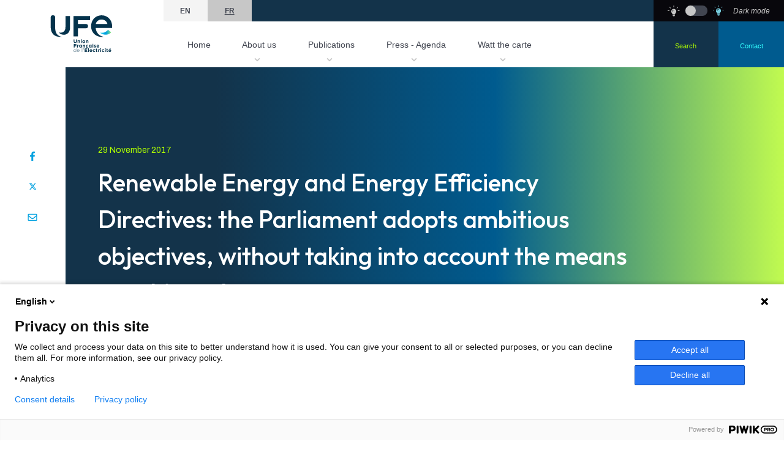

--- FILE ---
content_type: text/html; charset=UTF-8
request_url: https://ufe-electricite.fr/en/presse/renewable-energy-and-energy-efficiency-directives-the-parliament-adopts-ambitious-objectives-without-taking-into-account-the-means-to-achieve-them/
body_size: 12114
content:
<!DOCTYPE html><html lang="en-GB"><head><style>img.lazy{min-height:1px}</style><link rel="preload" href="https://ufe-electricite.fr/wp-content/plugins/w3-total-cache/pub/js/lazyload.min.js" as="script"><link media="all" href="https://ufe-electricite.fr/wp-content/cache/autoptimize/css/autoptimize_e01f1344db5ec9a1327d91dffa9c2ce2.css" rel="stylesheet"><style media="print">body{background-color:#fff;font-family:Serif;font-size:15pt}*{margin:0;border:none}.comp-header-nav,.comp-footer{display:none}</style><title>Renewable Energy and Energy Efficiency Directives: the Parliament adopts ambitious objectives, without taking into account the means to achieve them - Union Française de l&#039;Electricité</title> <script async src=https://www.googletagmanager.com/gtag/js?id=G-GTWFXX90F8></script> <script>window.dataLayer = window.dataLayer || []; function gtag(){dataLayer.push(arguments);} gtag('js', new Date()); gtag('config', 'G-GTWFXX90F8');</script> <script src="https://kit.fontawesome.com/ffe0c63296.js" crossorigin="anonymous"></script> <meta name='robots' content='index, follow, max-image-preview:large, max-snippet:-1, max-video-preview:-1' /><title>Renewable Energy and Energy Efficiency Directives: the Parliament adopts ambitious objectives, without taking into account the means to achieve them - Union Française de l&#039;Electricité</title><link rel="canonical" href="https://ufe-electricite.fr/en/presse/renewable-energy-and-energy-efficiency-directives-the-parliament-adopts-ambitious-objectives-without-taking-into-account-the-means-to-achieve-them/" /><meta property="og:locale" content="en_GB" /><meta property="og:type" content="article" /><meta property="og:title" content="Renewable Energy and Energy Efficiency Directives: the Parliament adopts ambitious objectives, without taking into account the means to achieve them - Union Française de l&#039;Electricité" /><meta property="og:description" content="On November 28th, Members of the European Parliament from the Industry, Research and Energy Committee (ITRE) adopted the draft reports on renewables and energy efficiency directives, supporting a binding European renewables target of at least 35% and a binding European energy efficiency target of 40%, with national binding targets, for 2030. While the ITRE Committee aims to send a strong political signal ahead the trilogues, UFE regrets that the question of the means to achieve those targets was, once again, left aside." /><meta property="og:url" content="https://ufe-electricite.fr/en/presse/renewable-energy-and-energy-efficiency-directives-the-parliament-adopts-ambitious-objectives-without-taking-into-account-the-means-to-achieve-them/" /><meta property="og:site_name" content="Union Française de l&#039;Electricité" /><meta property="article:modified_time" content="2022-11-28T14:41:47+00:00" /><meta property="og:image" content="https://ufe-electricite.fr/wp-content/uploads/2022/08/visuel-vignette-press-release-site-internet.jpg" /><meta property="og:image:width" content="850" /><meta property="og:image:height" content="511" /><meta property="og:image:type" content="image/jpeg" /><meta name="twitter:card" content="summary_large_image" /><meta name="twitter:label1" content="Est. reading time" /><meta name="twitter:data1" content="2 minutes" /> <script type="application/ld+json" class="yoast-schema-graph">{"@context":"https://schema.org","@graph":[{"@type":"WebPage","@id":"https://ufe-electricite.fr/en/presse/renewable-energy-and-energy-efficiency-directives-the-parliament-adopts-ambitious-objectives-without-taking-into-account-the-means-to-achieve-them/","url":"https://ufe-electricite.fr/en/presse/renewable-energy-and-energy-efficiency-directives-the-parliament-adopts-ambitious-objectives-without-taking-into-account-the-means-to-achieve-them/","name":"Renewable Energy and Energy Efficiency Directives: the Parliament adopts ambitious objectives, without taking into account the means to achieve them - Union Française de l&#039;Electricité","isPartOf":{"@id":"https://ufe-electricite.fr/en/#website"},"datePublished":"2017-11-29T09:05:23+00:00","dateModified":"2022-11-28T14:41:47+00:00","breadcrumb":{"@id":"https://ufe-electricite.fr/en/presse/renewable-energy-and-energy-efficiency-directives-the-parliament-adopts-ambitious-objectives-without-taking-into-account-the-means-to-achieve-them/#breadcrumb"},"inLanguage":"en-GB","potentialAction":[{"@type":"ReadAction","target":["https://ufe-electricite.fr/en/presse/renewable-energy-and-energy-efficiency-directives-the-parliament-adopts-ambitious-objectives-without-taking-into-account-the-means-to-achieve-them/"]}]},{"@type":"BreadcrumbList","@id":"https://ufe-electricite.fr/en/presse/renewable-energy-and-energy-efficiency-directives-the-parliament-adopts-ambitious-objectives-without-taking-into-account-the-means-to-achieve-them/#breadcrumb","itemListElement":[{"@type":"ListItem","position":1,"name":"Home","item":"https://ufe-electricite.fr/en/"},{"@type":"ListItem","position":2,"name":"Renewable Energy and Energy Efficiency Directives: the Parliament adopts ambitious objectives, without taking into account the means to achieve them"}]},{"@type":"WebSite","@id":"https://ufe-electricite.fr/en/#website","url":"https://ufe-electricite.fr/en/","name":"Union Française de l&#039;Electricité","description":"L&#039;électricité, c&#039;est l&#039;avenir !","publisher":{"@id":"https://ufe-electricite.fr/en/#organization"},"potentialAction":[{"@type":"SearchAction","target":{"@type":"EntryPoint","urlTemplate":"https://ufe-electricite.fr/en/?s={search_term_string}"},"query-input":"required name=search_term_string"}],"inLanguage":"en-GB"},{"@type":"Organization","@id":"https://ufe-electricite.fr/en/#organization","name":"Union Française de l'Electricité","url":"https://ufe-electricite.fr/en/","logo":{"@type":"ImageObject","inLanguage":"en-GB","@id":"https://ufe-electricite.fr/en/#/schema/logo/image/","url":"https://ufe-electricite.fr/wp-content/uploads/2021/09/UFE-REVEAL-_-Board4.png","contentUrl":"https://ufe-electricite.fr/wp-content/uploads/2021/09/UFE-REVEAL-_-Board4.png","width":1920,"height":1080,"caption":"Union Française de l'Electricité"},"image":{"@id":"https://ufe-electricite.fr/en/#/schema/logo/image/"}}]}</script> <meta name="viewport" content="width=device-width, initial-scale=1.0, maximum-scale=1.0, user-scalable=no" /><meta property="og:image" content="imagefront" /><meta name="robots" content="" /><meta http-equiv="X-UA-Compatible" content="IE=edge,chrome=1" /><link rel='dns-prefetch' href='//cdn.jsdelivr.net' /><link rel='dns-prefetch' href='//forms.sbc37.com' /><link rel='dns-prefetch' href='//unpkg.com' /><link href='https://fonts.gstatic.com' crossorigin rel='preconnect' /><style id='classic-theme-styles-inline-css' type='text/css'>/*! This file is auto-generated */
.wp-block-button__link{color:#fff;background-color:#32373c;border-radius:9999px;box-shadow:none;text-decoration:none;padding:calc(.667em + 2px) calc(1.333em + 2px);font-size:1.125em}.wp-block-file__button{background:#32373c;color:#fff;text-decoration:none}</style><link rel='stylesheet' id='694e1cd0de185-css' href='https://cdn.jsdelivr.net/npm/@splidejs/splide@latest/dist/css/splide.min.css?ver=6.6.1' type='text/css' media='all' /><link rel='stylesheet' id='694e1cd0de194-css' href='https://unpkg.com/purecss@2.0.6/build/grids-min.css?ver=6.6.1' type='text/css' media='all' /><link rel='stylesheet' id='694e1cd0de1a2-css' href='https://unpkg.com/purecss@2.0.6/build/grids-responsive-min.css?ver=6.6.1' type='text/css' media='all' /> <script   type="text/javascript" src="https://ufe-electricite.fr/wp-includes/js/jquery/jquery.min.js?ver=3.7.1" id="jquery-core-js"></script> <script   type="text/javascript" src="https://ufe-electricite.fr/wp-includes/js/jquery/jquery-migrate.min.js?ver=3.4.1" id="jquery-migrate-js"></script> <script>document.createElement( "picture" );if(!window.HTMLPictureElement && document.addEventListener) {window.addEventListener("DOMContentLoaded", function() {var s = document.createElement("script");s.src = "https://ufe-electricite.fr/wp-content/plugins/webp-express/js/picturefill.min.js";document.body.appendChild(s);});}</script></head><body class="presse-template-default single single-presse postid-7271"> <script type="text/javascript">(function(window,document,dataLayerName,id){
window[dataLayerName]=window[dataLayerName]||[],window[dataLayerName].push({start:(new Date).getTime(),event:"stg.start"});var scripts=document.getElementsByTagName('script')[0],tags=document.createElement('script');
function stgCreateCookie(a,b,c){var d="";if(c){var e=new Date;e.setTime(e.getTime()+24*c*60*60*1e3),d=";expires="+e.toUTCString()}document.cookie=a+"="+b+d+";path=/"}
var isStgDebug=(window.location.href.match("stg_debug")||document.cookie.match("stg_debug"))&&!window.location.href.match("stg_disable_debug");stgCreateCookie("stg_debug",isStgDebug?1:"",isStgDebug?14:-1);
var qP=[];dataLayerName!=="dataLayer"&&qP.push("data_layer_name="+dataLayerName),isStgDebug&&qP.push("stg_debug");var qPString=qP.length>0?("?"+qP.join("&")):"";
tags.async=!0,tags.src="https://ufe-electricite.containers.piwik.pro/"+id+".js"+qPString,scripts.parentNode.insertBefore(tags,scripts);
!function(a,n,i){a[n]=a[n]||{};for(var c=0;c<i.length;c++)!function(i){a[n][i]=a[n][i]||{},a[n][i].api=a[n][i].api||function(){var a=[].slice.call(arguments,0);"string"==typeof a[0]&&window[dataLayerName].push({event:n+"."+i+":"+a[0],parameters:[].slice.call(arguments,1)})}}(i[c])}(window,"ppms",["tm","cm"]);
})(window,document,'dataLayer','bf763745-b40a-4cea-a3f8-555e06fe937d');</script> <div id="main"><div class="overlay-menu"></div><div class="comp-header-nav"><div class="ui-wrapper pure-g big-width"><div class="pure-u-5-24 part-logo"> <a class="logo" href="https://ufe-electricite.fr/en/"> <noscript><img class="logo-light lazy" src="data:image/svg+xml,%3Csvg%20xmlns='http://www.w3.org/2000/svg'%20viewBox='0%200%20106%2070'%3E%3C/svg%3E" data-src="https://ufe-electricite.fr/wp-content/themes/wami_theme/assets/img/logo.svg" width="106" height="70" alt="UFE"></noscript><img class="lazyload logo-light" src='data:image/svg+xml,%3Csvg%20xmlns=%22http://www.w3.org/2000/svg%22%20viewBox=%220%200%20106%2070%22%3E%3C/svg%3E' data-src="https://ufe-electricite.fr/wp-content/themes/wami_theme/assets/img/logo.svg" width="106" height="70" alt="UFE"> <noscript><img class="logo-dark lazy" src="data:image/svg+xml,%3Csvg%20xmlns='http://www.w3.org/2000/svg'%20viewBox='0%200%20106%2070'%3E%3C/svg%3E" data-src="https://ufe-electricite.fr/wp-content/themes/wami_theme/assets/img/logo-white.svg " width="106" height="70" alt="UFE"></noscript><img class="lazyload logo-dark" src='data:image/svg+xml,%3Csvg%20xmlns=%22http://www.w3.org/2000/svg%22%20viewBox=%220%200%20106%2070%22%3E%3C/svg%3E' data-src="https://ufe-electricite.fr/wp-content/themes/wami_theme/assets/img/logo-white.svg " width="106" height="70" alt="UFE"> </a></div><div class="pure-u-15-24 part-nav"><div class="top"><ul class="languages"><li class="lang-item lang-item-5 lang-item-en current-lang lang-item-first"><a  lang="en-GB" hreflang="en-GB" href="https://ufe-electricite.fr/en/presse/renewable-energy-and-energy-efficiency-directives-the-parliament-adopts-ambitious-objectives-without-taking-into-account-the-means-to-achieve-them/">en</a></li><li class="lang-item lang-item-2 lang-item-fr no-translation"><a  lang="fr-FR" hreflang="fr-FR" href="https://ufe-electricite.fr/">fr</a></li></ul></div><div class="nav"><nav class="nav-main"><ul><li class="nav-item nav-item-dropdown"> <a class="dropdown-trigger " href="https://ufe-electricite.fr/en/">Home</a></li><li class="nav-item nav-item-dropdown"> <a class="dropdown-trigger std" href="https://ufe-electricite.fr/en/about-us/">About us</a><div class="comp-dropdown-page-std dropdown-menu big-width-dropdown"><div class="dropdown-menu-part dropdown-menu-left"> <a class="title-m link link-white" href="https://ufe-electricite.fr/en/about-us/">About us</a><ul class="header-hover-list-links"><li><a class="link link-white" href="https://ufe-electricite.fr/en/about-us/vision-and-missions/">Vision and Missions</a></li><li><a class="link link-white" href="https://ufe-electricite.fr/en/about-us/our-members-and-partners/">Our members and partners</a></li><li><a class="link link-white" href="https://ufe-electricite.fr/en/about-us/our-administrators/">Our administrators</a></li><li><a class="link link-white" href="https://ufe-electricite.fr/en/about-us/our-structure/">Our structure</a></li></ul></div><div class="dropdown-menu-part dropdown-menu-middle"><div class="bg-dropdown-middle"> <picture><source data-srcset="https://ufe-electricite.fr/wp-content/webp-express/webp-images/uploads/2021/09/7-100x100.png.webp" type="image/webp"><noscript><img class="trame-podcast webpexpress-processed lazy" src="data:image/svg+xml,%3Csvg%20xmlns='http://www.w3.org/2000/svg'%20viewBox='0%200%20100%20100'%3E%3C/svg%3E" data-src="https://ufe-electricite.fr/wp-content/uploads/2021/09/7-100x100.png" alt="7"></noscript><img class="lazyload trame-podcast webpexpress-processed" src='data:image/svg+xml,%3Csvg%20xmlns=%22http://www.w3.org/2000/svg%22%20viewBox=%220%200%20210%20140%22%3E%3C/svg%3E' data-src="https://ufe-electricite.fr/wp-content/uploads/2021/09/7-100x100.png" alt="7"></picture></div><div class="text-bg-dropdown-middle"><h2 class="title-m">We are hiring</h2><p>Check out our job offers and apply for positions based in Paris or Brussels. Send us your resume for an open position or for a spontaneous application, it will be reviewed with the utmost attention.</p> <a href="https://ufe-electricite.fr/en/we-are-hiring/" class="button-navigation">See</a></div></div><div class="dropdown-menu-part dropdown-menu-right "></div></div><div class="comp-dropdown-page-std dropdown-menu dropdown-menu-little-width"><div class="dropdown-menu-part dropdown-menu-left"><div class="dropdown-backHeader-littleWidth"> <span class="dropdown-back-littleWidth"> <i class="fas fa-chevron-left"></i> </span> <a class="title-m" href="https://ufe-electricite.fr/en/about-us/"> About us </a></div><div class="dropdown-menu-part dropdown-menu-middle"><div class="bg-dropdown-middle"> <picture><source data-srcset="https://ufe-electricite.fr/wp-content/webp-express/webp-images/uploads/2021/09/7-100x100.png.webp" type="image/webp"><noscript><img class="trame-podcast webpexpress-processed lazy" src="data:image/svg+xml,%3Csvg%20xmlns='http://www.w3.org/2000/svg'%20viewBox='0%200%20100%20100'%3E%3C/svg%3E" data-src="https://ufe-electricite.fr/wp-content/uploads/2021/09/7-100x100.png" alt="7"></noscript><img class="lazyload trame-podcast webpexpress-processed" src='data:image/svg+xml,%3Csvg%20xmlns=%22http://www.w3.org/2000/svg%22%20viewBox=%220%200%20210%20140%22%3E%3C/svg%3E' data-src="https://ufe-electricite.fr/wp-content/uploads/2021/09/7-100x100.png" alt="7"></picture></div><div class="text-bg-dropdown-middle"><h2 class="title-m">We are hiring</h2><p>Check out our job offers and apply for positions based in Paris or Brussels. Send us your resume for an open position or for a spontaneous application, it will be reviewed with the utmost attention.</p> <a href="https://ufe-electricite.fr/en/we-are-hiring/" class="button-navigation">See</a></div></div><ul class="header-hover-list-links"><li><a class="link link-white" href="https://ufe-electricite.fr/en/about-us/vision-and-missions/">Vision and Missions</a></li><li><a class="link link-white" href="https://ufe-electricite.fr/en/about-us/our-members-and-partners/">Our members and partners</a></li><li><a class="link link-white" href="https://ufe-electricite.fr/en/about-us/our-administrators/">Our administrators</a></li><li><a class="link link-white" href="https://ufe-electricite.fr/en/about-us/our-structure/">Our structure</a></li></ul></div></div></li><li class="nav-item nav-item-dropdown"> <a class="dropdown-trigger publi" href="https://ufe-electricite.fr/en/publications-2/">Publications</a><div class="comp-dropdown-publi dropdown-menu big-width-dropdown"><div class="dropdown-menu-part dropdown-menu-left"> <a class="title-m link link-blue" href="https://ufe-electricite.fr/en/publications-2/">Publications</a><ul class="header-hover-list-links"><li><a class="link link-blue" href="https://ufe-electricite.fr/en/publications-2/?categorie=editorials">Editorials</a></li><li><a class="link link-blue" href="https://ufe-electricite.fr/en/publications-2/?categorie=position-papers">Position papers</a></li></ul> <a class="button-externe img-end" href="https://observatoire-electricite.fr/">observatoire-electrique.fr<picture><source data-srcset="https://ufe-electricite.fr/wp-content/webp-express/webp-images/themes/wami_theme/assets/img/goto.png.webp" type="image/webp"><noscript><img class="goto-img webpexpress-processed lazy" src="data:image/svg+xml,%3Csvg%20xmlns='http://www.w3.org/2000/svg'%20viewBox='0%200%201%201'%3E%3C/svg%3E" data-src="https://ufe-electricite.fr/wp-content/themes/wami_theme/assets/img/goto.png" alt=""></noscript><img class="lazyload goto-img webpexpress-processed" src='data:image/svg+xml,%3Csvg%20xmlns=%22http://www.w3.org/2000/svg%22%20viewBox=%220%200%20210%20140%22%3E%3C/svg%3E' data-src="https://ufe-electricite.fr/wp-content/themes/wami_theme/assets/img/goto.png" alt=""></picture></a></div><div class="dropdown-menu-part dropdown-menu-middle"><div class="bg-dropdown-middle"> <picture><source data-srcset="https://ufe-electricite.fr/wp-content/webp-express/webp-images/themes/wami_theme/assets/img/trame_dropdown.png.webp" type="image/webp"><noscript><img class="trame-podcast webpexpress-processed lazy" src="data:image/svg+xml,%3Csvg%20xmlns='http://www.w3.org/2000/svg'%20viewBox='0%200%201%201'%3E%3C/svg%3E" data-src="https://ufe-electricite.fr/wp-content/themes/wami_theme/assets/img/trame_dropdown.png" alt=""></noscript><img class="lazyload trame-podcast webpexpress-processed" src='data:image/svg+xml,%3Csvg%20xmlns=%22http://www.w3.org/2000/svg%22%20viewBox=%220%200%20210%20140%22%3E%3C/svg%3E' data-src="https://ufe-electricite.fr/wp-content/themes/wami_theme/assets/img/trame_dropdown.png" alt=""></picture></div><div class="text-bg-dropdown-middle"><h2 class="title-m">Keywords</h2><ul class="header-hover-list-hashtag"><li><a class="link link-blue" href="https://ufe-electricite.fr/en/publications-2/?tag=building">Building</a></li><li><a class="link link-blue" href="https://ufe-electricite.fr/en/publications-2/?tag=consumer">Consumer</a></li><li><a class="link link-blue" href="https://ufe-electricite.fr/en/publications-2/?tag=electrification-en">Electrification</a></li><li><a class="link link-blue" href="https://ufe-electricite.fr/en/publications-2/?tag=employment">Employment</a></li><li><a class="link link-blue" href="https://ufe-electricite.fr/en/publications-2/?tag=energy-efficiency">Energy efficiency</a></li><li><a class="link link-blue" href="https://ufe-electricite.fr/en/publications-2/?tag=europe-en">Europe</a></li><li><a class="link link-blue" href="https://ufe-electricite.fr/en/publications-2/?tag=grids">Grids</a></li><li><a class="link link-blue" href="https://ufe-electricite.fr/en/publications-2/?tag=hydrogen">Hydrogen</a></li><li><a class="link link-blue" href="https://ufe-electricite.fr/en/publications-2/?tag=industry">Industry</a></li><li><a class="link link-blue" href="https://ufe-electricite.fr/en/publications-2/?tag=markets">Markets</a></li><li><a class="link link-blue" href="https://ufe-electricite.fr/en/publications-2/?tag=mobility">Mobility</a></li><li><a class="link link-blue" href="https://ufe-electricite.fr/en/publications-2/?tag=power-generation">Power generation</a></li><li><a class="link link-blue" href="https://ufe-electricite.fr/en/publications-2/?tag=regulation-en">Regulation</a></li><li><a class="link link-blue" href="https://ufe-electricite.fr/en/publications-2/?tag=renewable-energy">Renewable energy</a></li><li><a class="link link-blue" href="https://ufe-electricite.fr/en/publications-2/?tag=taxation">Taxation</a></li></ul></div></div><div class="dropdown-menu-part dropdown-menu-right"><div class="overlay-blue"></div> <picture><source data-srcset="https://ufe-electricite.fr/wp-content/webp-express/webp-images/uploads/2025/04/Image-mise-en-avant-Site-UFE-1.jpg.webp" type="image/webp"><noscript><img src="data:image/svg+xml,%3Csvg%20xmlns='http://www.w3.org/2000/svg'%20viewBox='0%200%20500%20500'%3E%3C/svg%3E" data-src="https://ufe-electricite.fr/wp-content/uploads/2025/04/Image-mise-en-avant-Site-UFE-1.jpg" alt="Image mise en avant Site UFE" class="webpexpress-processed lazy"></noscript><img src='data:image/svg+xml,%3Csvg%20xmlns=%22http://www.w3.org/2000/svg%22%20viewBox=%220%200%20210%20140%22%3E%3C/svg%3E' data-src="https://ufe-electricite.fr/wp-content/uploads/2025/04/Image-mise-en-avant-Site-UFE-1.jpg" alt="Image mise en avant Site UFE" class="lazyload webpexpress-processed"></picture><div class="text-dropdown-right"><h2 class="title-m">Electricity Market Design Trilogue negociations</h2> <a href="https://ufe-electricite.fr/en/electricity-market-design-trilogue-negociations/" class="button-navigation">Find out more</a></div></div></div><div class="comp-dropdown-publi dropdown-menu dropdown-menu-little-width"><div class="dropdown-backHeader-littleWidth"> <span class="dropdown-back-littleWidth"> <i class="fas fa-chevron-left"></i> </span> <a class="title-m" href="https://ufe-electricite.fr/en/publications-2/">Publications</a></div><div class="dropdown-menu-part dropdown-menu-right"><div class="overlay-blue"></div> <picture><source data-srcset="https://ufe-electricite.fr/wp-content/webp-express/webp-images/uploads/2025/04/Image-mise-en-avant-Site-UFE-1.jpg.webp" type="image/webp"><noscript><img src="data:image/svg+xml,%3Csvg%20xmlns='http://www.w3.org/2000/svg'%20viewBox='0%200%20500%20500'%3E%3C/svg%3E" data-src="https://ufe-electricite.fr/wp-content/uploads/2025/04/Image-mise-en-avant-Site-UFE-1.jpg" alt="Image mise en avant Site UFE" class="webpexpress-processed lazy"></noscript><img src='data:image/svg+xml,%3Csvg%20xmlns=%22http://www.w3.org/2000/svg%22%20viewBox=%220%200%20210%20140%22%3E%3C/svg%3E' data-src="https://ufe-electricite.fr/wp-content/uploads/2025/04/Image-mise-en-avant-Site-UFE-1.jpg" alt="Image mise en avant Site UFE" class="lazyload webpexpress-processed"></picture><div class="text-dropdown-right"><h2 class="title-m">Electricity Market Design Trilogue negociations</h2> <a href="https://ufe-electricite.fr/en/electricity-market-design-trilogue-negociations/" class="button-navigation">Find out more</a></div></div><div class="dropdown-menu-part dropdown-menu-left"><ul class="header-hover-list-links"><li><a class="link link-blue" href="https://ufe-electricite.fr/en/publications-2/?categorie=editorials">Editorials</a></li><li><a class="link link-blue" href="https://ufe-electricite.fr/en/publications-2/?categorie=position-papers">Position papers</a></li></ul> <a class="button-externe img-end" href="https://observatoire-electricite.fr/">observatoire-electrique.fr<picture><source data-srcset="https://ufe-electricite.fr/wp-content/webp-express/webp-images/themes/wami_theme/assets/img/goto.png.webp" type="image/webp"><noscript><img class="goto-img webpexpress-processed lazy" src="data:image/svg+xml,%3Csvg%20xmlns='http://www.w3.org/2000/svg'%20viewBox='0%200%201%201'%3E%3C/svg%3E" data-src="https://ufe-electricite.fr/wp-content/themes/wami_theme/assets/img/goto.png" alt=""></noscript><img class="lazyload goto-img webpexpress-processed" src='data:image/svg+xml,%3Csvg%20xmlns=%22http://www.w3.org/2000/svg%22%20viewBox=%220%200%20210%20140%22%3E%3C/svg%3E' data-src="https://ufe-electricite.fr/wp-content/themes/wami_theme/assets/img/goto.png" alt=""></picture></a></div><div class="dropdown-menu-part dropdown-menu-middle"><div class="bg-dropdown-middle"> <picture><source data-srcset="https://ufe-electricite.fr/wp-content/webp-express/webp-images/themes/wami_theme/assets/img/trame_dropdown.png.webp" type="image/webp"><noscript><img class="trame-podcast webpexpress-processed lazy" src="data:image/svg+xml,%3Csvg%20xmlns='http://www.w3.org/2000/svg'%20viewBox='0%200%201%201'%3E%3C/svg%3E" data-src="https://ufe-electricite.fr/wp-content/themes/wami_theme/assets/img/trame_dropdown.png" alt=""></noscript><img class="lazyload trame-podcast webpexpress-processed" src='data:image/svg+xml,%3Csvg%20xmlns=%22http://www.w3.org/2000/svg%22%20viewBox=%220%200%20210%20140%22%3E%3C/svg%3E' data-src="https://ufe-electricite.fr/wp-content/themes/wami_theme/assets/img/trame_dropdown.png" alt=""></picture></div><div class="text-bg-dropdown-middle"><h2 class="title-m">Keywords</h2><ul class="header-hover-list-hashtag"><li><a class="link link-blue" href="https://ufe-electricite.fr/en/publications-2/?tag=building">Building</a></li><li><a class="link link-blue" href="https://ufe-electricite.fr/en/publications-2/?tag=consumer">Consumer</a></li><li><a class="link link-blue" href="https://ufe-electricite.fr/en/publications-2/?tag=electrification-en">Electrification</a></li><li><a class="link link-blue" href="https://ufe-electricite.fr/en/publications-2/?tag=employment">Employment</a></li><li><a class="link link-blue" href="https://ufe-electricite.fr/en/publications-2/?tag=energy-efficiency">Energy efficiency</a></li><li><a class="link link-blue" href="https://ufe-electricite.fr/en/publications-2/?tag=europe-en">Europe</a></li><li><a class="link link-blue" href="https://ufe-electricite.fr/en/publications-2/?tag=grids">Grids</a></li><li><a class="link link-blue" href="https://ufe-electricite.fr/en/publications-2/?tag=hydrogen">Hydrogen</a></li><li><a class="link link-blue" href="https://ufe-electricite.fr/en/publications-2/?tag=industry">Industry</a></li><li><a class="link link-blue" href="https://ufe-electricite.fr/en/publications-2/?tag=markets">Markets</a></li><li><a class="link link-blue" href="https://ufe-electricite.fr/en/publications-2/?tag=mobility">Mobility</a></li><li><a class="link link-blue" href="https://ufe-electricite.fr/en/publications-2/?tag=power-generation">Power generation</a></li><li><a class="link link-blue" href="https://ufe-electricite.fr/en/publications-2/?tag=regulation-en">Regulation</a></li><li><a class="link link-blue" href="https://ufe-electricite.fr/en/publications-2/?tag=renewable-energy">Renewable energy</a></li><li><a class="link link-blue" href="https://ufe-electricite.fr/en/publications-2/?tag=taxation">Taxation</a></li></ul></div></div></div></li><li class="nav-item nav-item-dropdown"> <a class="dropdown-trigger agenda" href="https://ufe-electricite.fr/en/news/">Press - Agenda</a><div class="comp-dropdown-agenda dropdown-menu big-width-dropdown"><div class="dropdown-menu-part dropdown-menu-left"><div class="dropdown-menu-left-content"> <a class="title-m link link-blue" href="https://ufe-electricite.fr/en/agenda/?categorie=evenement">Agenda</a><ul class="header-hover-list-links"><li><a class="link link-blue" href="https://ufe-electricite.fr/en/agenda/?categorie=our-partners-events">Our partners' events</a></li></ul></div></div><div class="dropdown-menu-part dropdown-menu-middle"> <a class="title-m link link-blue" href="https://ufe-electricite.fr/en/news/?categorie=presse">Press</a><ul class="header-hover-list-links"><li><a class="link link-blue" href="https://ufe-electricite.fr/en/news/?categorie=press-release">Press release</a></li></ul></div><div class="dropdown-menu-part dropdown-menu-right"><div class="comp-colloque-event-card colloque-event-card"> <picture><source data-srcset="https://ufe-electricite.fr/wp-content/webp-express/webp-images/uploads/2021/07/photo-1579546929662-711aa81148cf-400x560.jpeg.webp" type="image/webp"><noscript><img class="colloque-event-card-bg webpexpress-processed lazy" src="data:image/svg+xml,%3Csvg%20xmlns='http://www.w3.org/2000/svg'%20viewBox='0%200%20400%20560'%3E%3C/svg%3E" data-src="https://ufe-electricite.fr/wp-content/uploads/2021/07/photo-1579546929662-711aa81148cf-400x560.jpeg" alt=""></noscript><img class="lazyload colloque-event-card-bg webpexpress-processed" src='data:image/svg+xml,%3Csvg%20xmlns=%22http://www.w3.org/2000/svg%22%20viewBox=%220%200%20210%20140%22%3E%3C/svg%3E' data-src="https://ufe-electricite.fr/wp-content/uploads/2021/07/photo-1579546929662-711aa81148cf-400x560.jpeg" alt=""></picture><div class="colloque-event-card-text"><div class="colloque-event-card-date"> <span class="day">10</span> <span class="month">Dec</span></div><div><h2>Our 2024 conference</h2><h4>2024 annual conference of the Union of the French Electricity Industry</h4> <a class="button-important img-first" href="https://colloqueufe.ufe-electricite.fr/"><picture><source data-srcset="https://ufe-electricite.fr/wp-content/webp-express/webp-images/themes/wami_theme/assets/img/goto-white.png.webp" type="image/webp"><noscript><img class=" webpexpress-processed lazy" src="data:image/svg+xml,%3Csvg%20xmlns='http://www.w3.org/2000/svg'%20viewBox='0%200%201%201'%3E%3C/svg%3E" data-src="https://ufe-electricite.fr/wp-content/themes/wami_theme/assets/img/goto-white.png" alt=""></noscript><img class="lazyload  webpexpress-processed" src='data:image/svg+xml,%3Csvg%20xmlns=%22http://www.w3.org/2000/svg%22%20viewBox=%220%200%20210%20140%22%3E%3C/svg%3E' data-src="https://ufe-electricite.fr/wp-content/themes/wami_theme/assets/img/goto-white.png" alt=""></picture> Register</a></div></div></div></div></div><div class="comp-dropdown-agenda dropdown-menu dropdown-menu-little-width"><div class="dropdown-backHeader-littleWidth"> <span class="dropdown-back-littleWidth"> <i class="fas fa-chevron-left"></i> </span> <a class="title-m" href="https://ufe-electricite.fr/en/news/">Agenda</a></div><div class="dropdown-menu-part dropdown-menu-right"><div class="comp-colloque-event-card colloque-event-card"> <picture><source data-srcset="https://ufe-electricite.fr/wp-content/webp-express/webp-images/uploads/2021/07/photo-1579546929662-711aa81148cf-400x560.jpeg.webp" type="image/webp"><noscript><img class="colloque-event-card-bg webpexpress-processed lazy" src="data:image/svg+xml,%3Csvg%20xmlns='http://www.w3.org/2000/svg'%20viewBox='0%200%20400%20560'%3E%3C/svg%3E" data-src="https://ufe-electricite.fr/wp-content/uploads/2021/07/photo-1579546929662-711aa81148cf-400x560.jpeg" alt=""></noscript><img class="lazyload colloque-event-card-bg webpexpress-processed" src='data:image/svg+xml,%3Csvg%20xmlns=%22http://www.w3.org/2000/svg%22%20viewBox=%220%200%20210%20140%22%3E%3C/svg%3E' data-src="https://ufe-electricite.fr/wp-content/uploads/2021/07/photo-1579546929662-711aa81148cf-400x560.jpeg" alt=""></picture><div class="colloque-event-card-text"><div class="colloque-event-card-date"> <span class="day">10</span> <span class="month">Dec</span></div><div><h2>Our 2024 conference</h2><h4>2024 annual conference of the Union of the French Electricity Industry</h4> <a class="button-important img-first" href="https://colloqueufe.ufe-electricite.fr/"><picture><source data-srcset="https://ufe-electricite.fr/wp-content/webp-express/webp-images/themes/wami_theme/assets/img/goto-white.png.webp" type="image/webp"><noscript><img class=" webpexpress-processed lazy" src="data:image/svg+xml,%3Csvg%20xmlns='http://www.w3.org/2000/svg'%20viewBox='0%200%201%201'%3E%3C/svg%3E" data-src="https://ufe-electricite.fr/wp-content/themes/wami_theme/assets/img/goto-white.png" alt=""></noscript><img class="lazyload  webpexpress-processed" src='data:image/svg+xml,%3Csvg%20xmlns=%22http://www.w3.org/2000/svg%22%20viewBox=%220%200%20210%20140%22%3E%3C/svg%3E' data-src="https://ufe-electricite.fr/wp-content/themes/wami_theme/assets/img/goto-white.png" alt=""></picture> Register</a></div></div></div></div><div class="dropdown-menu-part dropdown-menu-left"><div class="dropdown-menu-left-content"> <a class="title-m link link-blue" href="https://ufe-electricite.fr/en/agenda/?categorie=evenement">Agenda</a><ul class="header-hover-list-links"><li><a class="link link-blue" href="https://ufe-electricite.fr/en/agenda/?categorie=our-partners-events">Our partners' events</a></li></ul></div></div><div class="dropdown-menu-part dropdown-menu-middle"> <a class="title-m link link-blue" href="https://ufe-electricite.fr/en/news/?categorie=presse">Press</a><ul class="header-hover-list-links"><li><a class="link link-blue" href="https://ufe-electricite.fr/en/news/?categorie=press-release">Press release</a></li></ul></div></div></li><li class="nav-item nav-item-dropdown"> <a class="dropdown-trigger map" href="https://ufe-electricite.fr/en/watt-the-carte-2/roll-out-of-recharging-stations-in-france/">Watt the carte</a><div class="comp-dropdown-map dropdown-menu big-width-dropdown"><ul class="header-hover-list-links"><li><a class="link link-blue" href="https://ufe-electricite.fr/en/watt-the-carte-2/roll-out-of-recharging-stations-in-france/">Roll-out of recharging stations in France</a></li><li><a class="link link-blue" href="https://ufe-electricite.fr/en/watt-the-carte-2/co2-emissions-in-france/">CO2 emissions in France</a></li></ul></div><div class="comp-dropdown-map dropdown-menu dropdown-menu-little-width"><div class="dropdown-backHeader-littleWidth"> <span class="dropdown-back-littleWidth"> <i class="fas fa-chevron-left"></i> </span> <a class="title-m" href="">What the carte</a></div><ul class="header-hover-list-links"><li><a class="link link-blue" href="https://ufe-electricite.fr/en/watt-the-carte-2/roll-out-of-recharging-stations-in-france/">Roll-out of recharging stations in France</a></li><li><a class="link link-blue" href="https://ufe-electricite.fr/en/watt-the-carte-2/co2-emissions-in-france/">CO2 emissions in France</a></li></ul></div></li></ul></nav><div class="rs"> <a href="https://twitter.com/ufelectricite" target="_blank" aria-label="Twitter"><i class="fab fa-x-twitter" alt="Twitter"></i></a> <a href="https://www.linkedin.com/company/ufelectricite/" target="_blank" aria-label="LinkedIn"><i class="fab fa-linkedin-in" alt="LinkedIn"></i></a> <a href="https://www.youtube.com/user/UFE75002/featured" target="_blank" aria-label="YouTube"><i class="fab fa-youtube" alt="YouTube"></i></a></div></div></div><div class="pure-u-4-24 part-mode"><div class="top"><div class="comp-switch-theme"> <noscript><img class="lazy" src="data:image/svg+xml,%3Csvg%20xmlns='http://www.w3.org/2000/svg'%20viewBox='0%200%2020%2018'%3E%3C/svg%3E" data-src="https://ufe-electricite.fr/wp-content/themes/wami_theme/assets/img/picto-light.svg" width="20" height="18" alt="Light mode" /></noscript><img class="lazyload" src='data:image/svg+xml,%3Csvg%20xmlns=%22http://www.w3.org/2000/svg%22%20viewBox=%220%200%2020%2018%22%3E%3C/svg%3E' data-src="https://ufe-electricite.fr/wp-content/themes/wami_theme/assets/img/picto-light.svg" width="20" height="18" alt="Light mode" /> <label class="theme-switch" for="checkbox"> <input type="checkbox" id="checkbox"><div class="slider round"></div> </label> <noscript><img class="lazy" src="data:image/svg+xml,%3Csvg%20xmlns='http://www.w3.org/2000/svg'%20viewBox='0%200%2018%2017'%3E%3C/svg%3E" data-src="https://ufe-electricite.fr/wp-content/themes/wami_theme/assets/img/picto-sombre.svg" width="18" height="17" alt="Dark mode" /></noscript><img class="lazyload" src='data:image/svg+xml,%3Csvg%20xmlns=%22http://www.w3.org/2000/svg%22%20viewBox=%220%200%2018%2017%22%3E%3C/svg%3E' data-src="https://ufe-electricite.fr/wp-content/themes/wami_theme/assets/img/picto-sombre.svg" width="18" height="17" alt="Dark mode" /> <em>Dark mode</em></div></div><div class="actions"> <a class="action search dropdown-trigger"> <i class="fas fa-search"></i> <span>Search</span> </a><form action="https://ufe-electricite.fr/en/publications-2/" class="comp-dropdown-search dropdown-menu"> <input class="search-bar-input" name="search" placeholder="Recherche..."> <button class="button-action">Search</button></form> <a href="https://ufe-electricite.fr/en/contact-2/" class="action contact"> <i class="fas fa-envelope"></i> Contact </a></div></div></div><div class="ui-wrapper pure-g little-width"><div class="pure-u-14-24 part-logo"> <a class="logo" href="https://ufe-electricite.fr/en/"> <noscript><img class="logo-light lazy" src="data:image/svg+xml,%3Csvg%20xmlns='http://www.w3.org/2000/svg'%20viewBox='0%200%20106%2070'%3E%3C/svg%3E" data-src="https://ufe-electricite.fr/wp-content/themes/wami_theme/assets/img/logo.svg" width="106" height="70" alt="UFE"></noscript><img class="lazyload logo-light" src='data:image/svg+xml,%3Csvg%20xmlns=%22http://www.w3.org/2000/svg%22%20viewBox=%220%200%20106%2070%22%3E%3C/svg%3E' data-src="https://ufe-electricite.fr/wp-content/themes/wami_theme/assets/img/logo.svg" width="106" height="70" alt="UFE"> <noscript><img class="logo-dark lazy" src="data:image/svg+xml,%3Csvg%20xmlns='http://www.w3.org/2000/svg'%20viewBox='0%200%20106%2070'%3E%3C/svg%3E" data-src="https://ufe-electricite.fr/wp-content/themes/wami_theme/assets/img/logo-white.svg " width="106" height="70" alt="UFE"></noscript><img class="lazyload logo-dark" src='data:image/svg+xml,%3Csvg%20xmlns=%22http://www.w3.org/2000/svg%22%20viewBox=%220%200%20106%2070%22%3E%3C/svg%3E' data-src="https://ufe-electricite.fr/wp-content/themes/wami_theme/assets/img/logo-white.svg " width="106" height="70" alt="UFE"> </a></div><div class="pure-u-10-24 part-mode"><div class="top"><div class="comp-switch-theme"> <noscript><img class="lazy" src="data:image/svg+xml,%3Csvg%20xmlns='http://www.w3.org/2000/svg'%20viewBox='0%200%2020%2018'%3E%3C/svg%3E" data-src="https://ufe-electricite.fr/wp-content/themes/wami_theme/assets/img/picto-light.svg" width="20" height="18" alt="Light mode" /></noscript><img class="lazyload" src='data:image/svg+xml,%3Csvg%20xmlns=%22http://www.w3.org/2000/svg%22%20viewBox=%220%200%2020%2018%22%3E%3C/svg%3E' data-src="https://ufe-electricite.fr/wp-content/themes/wami_theme/assets/img/picto-light.svg" width="20" height="18" alt="Light mode" /> <label class="theme-switch" for="checkbox"> <input type="checkbox" id="checkbox"><div class="slider round"></div> </label> <noscript><img class="lazy" src="data:image/svg+xml,%3Csvg%20xmlns='http://www.w3.org/2000/svg'%20viewBox='0%200%2018%2017'%3E%3C/svg%3E" data-src="https://ufe-electricite.fr/wp-content/themes/wami_theme/assets/img/picto-sombre.svg" width="18" height="17" alt="Dark mode" /></noscript><img class="lazyload" src='data:image/svg+xml,%3Csvg%20xmlns=%22http://www.w3.org/2000/svg%22%20viewBox=%220%200%2018%2017%22%3E%3C/svg%3E' data-src="https://ufe-electricite.fr/wp-content/themes/wami_theme/assets/img/picto-sombre.svg" width="18" height="17" alt="Dark mode" /> <em>Dark mode</em></div></div><div class="actions"> <a class="action search dropdown-trigger"> <i class="fas fa-search"></i> <span>Search</span> </a><form action="https://ufe-electricite.fr/en/publications-2/" class="comp-dropdown-search dropdown-menu"> <input class="search-bar-input" name="search" placeholder="Recherche..."> <button class="button-action">Search</button></form> <a href="#" class="burger action"> <i></i> </a><div class="menu"><div class="top"><div class="links"> <a href="https://observatoire-electricite.fr/">Observatoire de l’industrie électrique</a> <a href="https://colloqueufe.ufe-electricite.fr/">Our 2024 conference</a></div></div><nav class="nav-main"><ul><li class="nav-item nav-item-dropdown"> <a class="dropdown-trigger-littleWidth " >Home</a></li><li class="nav-item nav-item-dropdown"> <a class="dropdown-trigger-littleWidth std" >About us</a><div class="comp-dropdown-page-std dropdown-menu big-width-dropdown"><div class="dropdown-menu-part dropdown-menu-left"> <a class="title-m link link-white" href="https://ufe-electricite.fr/en/about-us/">About us</a><ul class="header-hover-list-links"><li><a class="link link-white" href="https://ufe-electricite.fr/en/about-us/vision-and-missions/">Vision and Missions</a></li><li><a class="link link-white" href="https://ufe-electricite.fr/en/about-us/our-members-and-partners/">Our members and partners</a></li><li><a class="link link-white" href="https://ufe-electricite.fr/en/about-us/our-administrators/">Our administrators</a></li><li><a class="link link-white" href="https://ufe-electricite.fr/en/about-us/our-structure/">Our structure</a></li></ul></div><div class="dropdown-menu-part dropdown-menu-middle"><div class="bg-dropdown-middle"> <picture><source data-srcset="https://ufe-electricite.fr/wp-content/webp-express/webp-images/uploads/2021/09/7-100x100.png.webp" type="image/webp"><noscript><img class="trame-podcast webpexpress-processed lazy" src="data:image/svg+xml,%3Csvg%20xmlns='http://www.w3.org/2000/svg'%20viewBox='0%200%20100%20100'%3E%3C/svg%3E" data-src="https://ufe-electricite.fr/wp-content/uploads/2021/09/7-100x100.png" alt="7"></noscript><img class="lazyload trame-podcast webpexpress-processed" src='data:image/svg+xml,%3Csvg%20xmlns=%22http://www.w3.org/2000/svg%22%20viewBox=%220%200%20210%20140%22%3E%3C/svg%3E' data-src="https://ufe-electricite.fr/wp-content/uploads/2021/09/7-100x100.png" alt="7"></picture></div><div class="text-bg-dropdown-middle"><h2 class="title-m">We are hiring</h2><p>Check out our job offers and apply for positions based in Paris or Brussels. Send us your resume for an open position or for a spontaneous application, it will be reviewed with the utmost attention.</p> <a href="https://ufe-electricite.fr/en/we-are-hiring/" class="button-navigation">See</a></div></div><div class="dropdown-menu-part dropdown-menu-right "></div></div><div class="comp-dropdown-page-std dropdown-menu dropdown-menu-little-width"><div class="dropdown-menu-part dropdown-menu-left"><div class="dropdown-backHeader-littleWidth"> <span class="dropdown-back-littleWidth"> <i class="fas fa-chevron-left"></i> </span> <a class="title-m" href="https://ufe-electricite.fr/en/about-us/"> About us </a></div><div class="dropdown-menu-part dropdown-menu-middle"><div class="bg-dropdown-middle"> <picture><source data-srcset="https://ufe-electricite.fr/wp-content/webp-express/webp-images/uploads/2021/09/7-100x100.png.webp" type="image/webp"><noscript><img class="trame-podcast webpexpress-processed lazy" src="data:image/svg+xml,%3Csvg%20xmlns='http://www.w3.org/2000/svg'%20viewBox='0%200%20100%20100'%3E%3C/svg%3E" data-src="https://ufe-electricite.fr/wp-content/uploads/2021/09/7-100x100.png" alt="7"></noscript><img class="lazyload trame-podcast webpexpress-processed" src='data:image/svg+xml,%3Csvg%20xmlns=%22http://www.w3.org/2000/svg%22%20viewBox=%220%200%20210%20140%22%3E%3C/svg%3E' data-src="https://ufe-electricite.fr/wp-content/uploads/2021/09/7-100x100.png" alt="7"></picture></div><div class="text-bg-dropdown-middle"><h2 class="title-m">We are hiring</h2><p>Check out our job offers and apply for positions based in Paris or Brussels. Send us your resume for an open position or for a spontaneous application, it will be reviewed with the utmost attention.</p> <a href="https://ufe-electricite.fr/en/we-are-hiring/" class="button-navigation">See</a></div></div><ul class="header-hover-list-links"><li><a class="link link-white" href="https://ufe-electricite.fr/en/about-us/vision-and-missions/">Vision and Missions</a></li><li><a class="link link-white" href="https://ufe-electricite.fr/en/about-us/our-members-and-partners/">Our members and partners</a></li><li><a class="link link-white" href="https://ufe-electricite.fr/en/about-us/our-administrators/">Our administrators</a></li><li><a class="link link-white" href="https://ufe-electricite.fr/en/about-us/our-structure/">Our structure</a></li></ul></div></div></li><li class="nav-item nav-item-dropdown"> <a class="dropdown-trigger-littleWidth publi" >Publications</a><div class="comp-dropdown-publi dropdown-menu big-width-dropdown"><div class="dropdown-menu-part dropdown-menu-left"> <a class="title-m link link-blue" href="https://ufe-electricite.fr/en/publications-2/">Publications</a><ul class="header-hover-list-links"><li><a class="link link-blue" href="https://ufe-electricite.fr/en/publications-2/?categorie=editorials">Editorials</a></li><li><a class="link link-blue" href="https://ufe-electricite.fr/en/publications-2/?categorie=position-papers">Position papers</a></li></ul> <a class="button-externe img-end" href="https://observatoire-electricite.fr/">observatoire-electrique.fr<picture><source data-srcset="https://ufe-electricite.fr/wp-content/webp-express/webp-images/themes/wami_theme/assets/img/goto.png.webp" type="image/webp"><noscript><img class="goto-img webpexpress-processed lazy" src="data:image/svg+xml,%3Csvg%20xmlns='http://www.w3.org/2000/svg'%20viewBox='0%200%201%201'%3E%3C/svg%3E" data-src="https://ufe-electricite.fr/wp-content/themes/wami_theme/assets/img/goto.png" alt=""></noscript><img class="lazyload goto-img webpexpress-processed" src='data:image/svg+xml,%3Csvg%20xmlns=%22http://www.w3.org/2000/svg%22%20viewBox=%220%200%20210%20140%22%3E%3C/svg%3E' data-src="https://ufe-electricite.fr/wp-content/themes/wami_theme/assets/img/goto.png" alt=""></picture></a></div><div class="dropdown-menu-part dropdown-menu-middle"><div class="bg-dropdown-middle"> <picture><source data-srcset="https://ufe-electricite.fr/wp-content/webp-express/webp-images/themes/wami_theme/assets/img/trame_dropdown.png.webp" type="image/webp"><noscript><img class="trame-podcast webpexpress-processed lazy" src="data:image/svg+xml,%3Csvg%20xmlns='http://www.w3.org/2000/svg'%20viewBox='0%200%201%201'%3E%3C/svg%3E" data-src="https://ufe-electricite.fr/wp-content/themes/wami_theme/assets/img/trame_dropdown.png" alt=""></noscript><img class="lazyload trame-podcast webpexpress-processed" src='data:image/svg+xml,%3Csvg%20xmlns=%22http://www.w3.org/2000/svg%22%20viewBox=%220%200%20210%20140%22%3E%3C/svg%3E' data-src="https://ufe-electricite.fr/wp-content/themes/wami_theme/assets/img/trame_dropdown.png" alt=""></picture></div><div class="text-bg-dropdown-middle"><h2 class="title-m">Keywords</h2><ul class="header-hover-list-hashtag"><li><a class="link link-blue" href="https://ufe-electricite.fr/en/publications-2/?tag=building">Building</a></li><li><a class="link link-blue" href="https://ufe-electricite.fr/en/publications-2/?tag=consumer">Consumer</a></li><li><a class="link link-blue" href="https://ufe-electricite.fr/en/publications-2/?tag=electrification-en">Electrification</a></li><li><a class="link link-blue" href="https://ufe-electricite.fr/en/publications-2/?tag=employment">Employment</a></li><li><a class="link link-blue" href="https://ufe-electricite.fr/en/publications-2/?tag=energy-efficiency">Energy efficiency</a></li><li><a class="link link-blue" href="https://ufe-electricite.fr/en/publications-2/?tag=europe-en">Europe</a></li><li><a class="link link-blue" href="https://ufe-electricite.fr/en/publications-2/?tag=grids">Grids</a></li><li><a class="link link-blue" href="https://ufe-electricite.fr/en/publications-2/?tag=hydrogen">Hydrogen</a></li><li><a class="link link-blue" href="https://ufe-electricite.fr/en/publications-2/?tag=industry">Industry</a></li><li><a class="link link-blue" href="https://ufe-electricite.fr/en/publications-2/?tag=markets">Markets</a></li><li><a class="link link-blue" href="https://ufe-electricite.fr/en/publications-2/?tag=mobility">Mobility</a></li><li><a class="link link-blue" href="https://ufe-electricite.fr/en/publications-2/?tag=power-generation">Power generation</a></li><li><a class="link link-blue" href="https://ufe-electricite.fr/en/publications-2/?tag=regulation-en">Regulation</a></li><li><a class="link link-blue" href="https://ufe-electricite.fr/en/publications-2/?tag=renewable-energy">Renewable energy</a></li><li><a class="link link-blue" href="https://ufe-electricite.fr/en/publications-2/?tag=taxation">Taxation</a></li></ul></div></div><div class="dropdown-menu-part dropdown-menu-right"><div class="overlay-blue"></div> <picture><source data-srcset="https://ufe-electricite.fr/wp-content/webp-express/webp-images/uploads/2025/04/Image-mise-en-avant-Site-UFE-1.jpg.webp" type="image/webp"><noscript><img src="data:image/svg+xml,%3Csvg%20xmlns='http://www.w3.org/2000/svg'%20viewBox='0%200%20500%20500'%3E%3C/svg%3E" data-src="https://ufe-electricite.fr/wp-content/uploads/2025/04/Image-mise-en-avant-Site-UFE-1.jpg" alt="Image mise en avant Site UFE" class="webpexpress-processed lazy"></noscript><img src='data:image/svg+xml,%3Csvg%20xmlns=%22http://www.w3.org/2000/svg%22%20viewBox=%220%200%20210%20140%22%3E%3C/svg%3E' data-src="https://ufe-electricite.fr/wp-content/uploads/2025/04/Image-mise-en-avant-Site-UFE-1.jpg" alt="Image mise en avant Site UFE" class="lazyload webpexpress-processed"></picture><div class="text-dropdown-right"><h2 class="title-m">Electricity Market Design Trilogue negociations</h2> <a href="https://ufe-electricite.fr/en/electricity-market-design-trilogue-negociations/" class="button-navigation">Find out more</a></div></div></div><div class="comp-dropdown-publi dropdown-menu dropdown-menu-little-width"><div class="dropdown-backHeader-littleWidth"> <span class="dropdown-back-littleWidth"> <i class="fas fa-chevron-left"></i> </span> <a class="title-m" href="https://ufe-electricite.fr/en/publications-2/">Publications</a></div><div class="dropdown-menu-part dropdown-menu-right"><div class="overlay-blue"></div> <picture><source data-srcset="https://ufe-electricite.fr/wp-content/webp-express/webp-images/uploads/2025/04/Image-mise-en-avant-Site-UFE-1.jpg.webp" type="image/webp"><noscript><img src="data:image/svg+xml,%3Csvg%20xmlns='http://www.w3.org/2000/svg'%20viewBox='0%200%20500%20500'%3E%3C/svg%3E" data-src="https://ufe-electricite.fr/wp-content/uploads/2025/04/Image-mise-en-avant-Site-UFE-1.jpg" alt="Image mise en avant Site UFE" class="webpexpress-processed lazy"></noscript><img src='data:image/svg+xml,%3Csvg%20xmlns=%22http://www.w3.org/2000/svg%22%20viewBox=%220%200%20210%20140%22%3E%3C/svg%3E' data-src="https://ufe-electricite.fr/wp-content/uploads/2025/04/Image-mise-en-avant-Site-UFE-1.jpg" alt="Image mise en avant Site UFE" class="lazyload webpexpress-processed"></picture><div class="text-dropdown-right"><h2 class="title-m">Electricity Market Design Trilogue negociations</h2> <a href="https://ufe-electricite.fr/en/electricity-market-design-trilogue-negociations/" class="button-navigation">Find out more</a></div></div><div class="dropdown-menu-part dropdown-menu-left"><ul class="header-hover-list-links"><li><a class="link link-blue" href="https://ufe-electricite.fr/en/publications-2/?categorie=editorials">Editorials</a></li><li><a class="link link-blue" href="https://ufe-electricite.fr/en/publications-2/?categorie=position-papers">Position papers</a></li></ul> <a class="button-externe img-end" href="https://observatoire-electricite.fr/">observatoire-electrique.fr<picture><source data-srcset="https://ufe-electricite.fr/wp-content/webp-express/webp-images/themes/wami_theme/assets/img/goto.png.webp" type="image/webp"><noscript><img class="goto-img webpexpress-processed lazy" src="data:image/svg+xml,%3Csvg%20xmlns='http://www.w3.org/2000/svg'%20viewBox='0%200%201%201'%3E%3C/svg%3E" data-src="https://ufe-electricite.fr/wp-content/themes/wami_theme/assets/img/goto.png" alt=""></noscript><img class="lazyload goto-img webpexpress-processed" src='data:image/svg+xml,%3Csvg%20xmlns=%22http://www.w3.org/2000/svg%22%20viewBox=%220%200%20210%20140%22%3E%3C/svg%3E' data-src="https://ufe-electricite.fr/wp-content/themes/wami_theme/assets/img/goto.png" alt=""></picture></a></div><div class="dropdown-menu-part dropdown-menu-middle"><div class="bg-dropdown-middle"> <picture><source data-srcset="https://ufe-electricite.fr/wp-content/webp-express/webp-images/themes/wami_theme/assets/img/trame_dropdown.png.webp" type="image/webp"><noscript><img class="trame-podcast webpexpress-processed lazy" src="data:image/svg+xml,%3Csvg%20xmlns='http://www.w3.org/2000/svg'%20viewBox='0%200%201%201'%3E%3C/svg%3E" data-src="https://ufe-electricite.fr/wp-content/themes/wami_theme/assets/img/trame_dropdown.png" alt=""></noscript><img class="lazyload trame-podcast webpexpress-processed" src='data:image/svg+xml,%3Csvg%20xmlns=%22http://www.w3.org/2000/svg%22%20viewBox=%220%200%20210%20140%22%3E%3C/svg%3E' data-src="https://ufe-electricite.fr/wp-content/themes/wami_theme/assets/img/trame_dropdown.png" alt=""></picture></div><div class="text-bg-dropdown-middle"><h2 class="title-m">Keywords</h2><ul class="header-hover-list-hashtag"><li><a class="link link-blue" href="https://ufe-electricite.fr/en/publications-2/?tag=building">Building</a></li><li><a class="link link-blue" href="https://ufe-electricite.fr/en/publications-2/?tag=consumer">Consumer</a></li><li><a class="link link-blue" href="https://ufe-electricite.fr/en/publications-2/?tag=electrification-en">Electrification</a></li><li><a class="link link-blue" href="https://ufe-electricite.fr/en/publications-2/?tag=employment">Employment</a></li><li><a class="link link-blue" href="https://ufe-electricite.fr/en/publications-2/?tag=energy-efficiency">Energy efficiency</a></li><li><a class="link link-blue" href="https://ufe-electricite.fr/en/publications-2/?tag=europe-en">Europe</a></li><li><a class="link link-blue" href="https://ufe-electricite.fr/en/publications-2/?tag=grids">Grids</a></li><li><a class="link link-blue" href="https://ufe-electricite.fr/en/publications-2/?tag=hydrogen">Hydrogen</a></li><li><a class="link link-blue" href="https://ufe-electricite.fr/en/publications-2/?tag=industry">Industry</a></li><li><a class="link link-blue" href="https://ufe-electricite.fr/en/publications-2/?tag=markets">Markets</a></li><li><a class="link link-blue" href="https://ufe-electricite.fr/en/publications-2/?tag=mobility">Mobility</a></li><li><a class="link link-blue" href="https://ufe-electricite.fr/en/publications-2/?tag=power-generation">Power generation</a></li><li><a class="link link-blue" href="https://ufe-electricite.fr/en/publications-2/?tag=regulation-en">Regulation</a></li><li><a class="link link-blue" href="https://ufe-electricite.fr/en/publications-2/?tag=renewable-energy">Renewable energy</a></li><li><a class="link link-blue" href="https://ufe-electricite.fr/en/publications-2/?tag=taxation">Taxation</a></li></ul></div></div></div></li><li class="nav-item nav-item-dropdown"> <a class="dropdown-trigger-littleWidth agenda" >Press - Agenda</a><div class="comp-dropdown-agenda dropdown-menu big-width-dropdown"><div class="dropdown-menu-part dropdown-menu-left"><div class="dropdown-menu-left-content"> <a class="title-m link link-blue" href="https://ufe-electricite.fr/en/agenda/?categorie=evenement">Agenda</a><ul class="header-hover-list-links"><li><a class="link link-blue" href="https://ufe-electricite.fr/en/agenda/?categorie=our-partners-events">Our partners' events</a></li></ul></div></div><div class="dropdown-menu-part dropdown-menu-middle"> <a class="title-m link link-blue" href="https://ufe-electricite.fr/en/news/?categorie=presse">Press</a><ul class="header-hover-list-links"><li><a class="link link-blue" href="https://ufe-electricite.fr/en/news/?categorie=press-release">Press release</a></li></ul></div><div class="dropdown-menu-part dropdown-menu-right"><div class="comp-colloque-event-card colloque-event-card"> <picture><source data-srcset="https://ufe-electricite.fr/wp-content/webp-express/webp-images/uploads/2021/07/photo-1579546929662-711aa81148cf-400x560.jpeg.webp" type="image/webp"><noscript><img class="colloque-event-card-bg webpexpress-processed lazy" src="data:image/svg+xml,%3Csvg%20xmlns='http://www.w3.org/2000/svg'%20viewBox='0%200%20400%20560'%3E%3C/svg%3E" data-src="https://ufe-electricite.fr/wp-content/uploads/2021/07/photo-1579546929662-711aa81148cf-400x560.jpeg" alt=""></noscript><img class="lazyload colloque-event-card-bg webpexpress-processed" src='data:image/svg+xml,%3Csvg%20xmlns=%22http://www.w3.org/2000/svg%22%20viewBox=%220%200%20210%20140%22%3E%3C/svg%3E' data-src="https://ufe-electricite.fr/wp-content/uploads/2021/07/photo-1579546929662-711aa81148cf-400x560.jpeg" alt=""></picture><div class="colloque-event-card-text"><div class="colloque-event-card-date"> <span class="day">10</span> <span class="month">Dec</span></div><div><h2>Our 2024 conference</h2><h4>2024 annual conference of the Union of the French Electricity Industry</h4> <a class="button-important img-first" href="https://colloqueufe.ufe-electricite.fr/"><picture><source data-srcset="https://ufe-electricite.fr/wp-content/webp-express/webp-images/themes/wami_theme/assets/img/goto-white.png.webp" type="image/webp"><noscript><img class=" webpexpress-processed lazy" src="data:image/svg+xml,%3Csvg%20xmlns='http://www.w3.org/2000/svg'%20viewBox='0%200%201%201'%3E%3C/svg%3E" data-src="https://ufe-electricite.fr/wp-content/themes/wami_theme/assets/img/goto-white.png" alt=""></noscript><img class="lazyload  webpexpress-processed" src='data:image/svg+xml,%3Csvg%20xmlns=%22http://www.w3.org/2000/svg%22%20viewBox=%220%200%20210%20140%22%3E%3C/svg%3E' data-src="https://ufe-electricite.fr/wp-content/themes/wami_theme/assets/img/goto-white.png" alt=""></picture> Register</a></div></div></div></div></div><div class="comp-dropdown-agenda dropdown-menu dropdown-menu-little-width"><div class="dropdown-backHeader-littleWidth"> <span class="dropdown-back-littleWidth"> <i class="fas fa-chevron-left"></i> </span> <a class="title-m" href="https://ufe-electricite.fr/en/news/">Agenda</a></div><div class="dropdown-menu-part dropdown-menu-right"><div class="comp-colloque-event-card colloque-event-card"> <picture><source data-srcset="https://ufe-electricite.fr/wp-content/webp-express/webp-images/uploads/2021/07/photo-1579546929662-711aa81148cf-400x560.jpeg.webp" type="image/webp"><noscript><img class="colloque-event-card-bg webpexpress-processed lazy" src="data:image/svg+xml,%3Csvg%20xmlns='http://www.w3.org/2000/svg'%20viewBox='0%200%20400%20560'%3E%3C/svg%3E" data-src="https://ufe-electricite.fr/wp-content/uploads/2021/07/photo-1579546929662-711aa81148cf-400x560.jpeg" alt=""></noscript><img class="lazyload colloque-event-card-bg webpexpress-processed" src='data:image/svg+xml,%3Csvg%20xmlns=%22http://www.w3.org/2000/svg%22%20viewBox=%220%200%20210%20140%22%3E%3C/svg%3E' data-src="https://ufe-electricite.fr/wp-content/uploads/2021/07/photo-1579546929662-711aa81148cf-400x560.jpeg" alt=""></picture><div class="colloque-event-card-text"><div class="colloque-event-card-date"> <span class="day">10</span> <span class="month">Dec</span></div><div><h2>Our 2024 conference</h2><h4>2024 annual conference of the Union of the French Electricity Industry</h4> <a class="button-important img-first" href="https://colloqueufe.ufe-electricite.fr/"><picture><source data-srcset="https://ufe-electricite.fr/wp-content/webp-express/webp-images/themes/wami_theme/assets/img/goto-white.png.webp" type="image/webp"><noscript><img class=" webpexpress-processed lazy" src="data:image/svg+xml,%3Csvg%20xmlns='http://www.w3.org/2000/svg'%20viewBox='0%200%201%201'%3E%3C/svg%3E" data-src="https://ufe-electricite.fr/wp-content/themes/wami_theme/assets/img/goto-white.png" alt=""></noscript><img class="lazyload  webpexpress-processed" src='data:image/svg+xml,%3Csvg%20xmlns=%22http://www.w3.org/2000/svg%22%20viewBox=%220%200%20210%20140%22%3E%3C/svg%3E' data-src="https://ufe-electricite.fr/wp-content/themes/wami_theme/assets/img/goto-white.png" alt=""></picture> Register</a></div></div></div></div><div class="dropdown-menu-part dropdown-menu-left"><div class="dropdown-menu-left-content"> <a class="title-m link link-blue" href="https://ufe-electricite.fr/en/agenda/?categorie=evenement">Agenda</a><ul class="header-hover-list-links"><li><a class="link link-blue" href="https://ufe-electricite.fr/en/agenda/?categorie=our-partners-events">Our partners' events</a></li></ul></div></div><div class="dropdown-menu-part dropdown-menu-middle"> <a class="title-m link link-blue" href="https://ufe-electricite.fr/en/news/?categorie=presse">Press</a><ul class="header-hover-list-links"><li><a class="link link-blue" href="https://ufe-electricite.fr/en/news/?categorie=press-release">Press release</a></li></ul></div></div></li><li class="nav-item nav-item-dropdown"> <a class="dropdown-trigger-littleWidth map" >Watt the carte</a><div class="comp-dropdown-map dropdown-menu big-width-dropdown"><ul class="header-hover-list-links"><li><a class="link link-blue" href="https://ufe-electricite.fr/en/watt-the-carte-2/roll-out-of-recharging-stations-in-france/">Roll-out of recharging stations in France</a></li><li><a class="link link-blue" href="https://ufe-electricite.fr/en/watt-the-carte-2/co2-emissions-in-france/">CO2 emissions in France</a></li></ul></div><div class="comp-dropdown-map dropdown-menu dropdown-menu-little-width"><div class="dropdown-backHeader-littleWidth"> <span class="dropdown-back-littleWidth"> <i class="fas fa-chevron-left"></i> </span> <a class="title-m" href="">What the carte</a></div><ul class="header-hover-list-links"><li><a class="link link-blue" href="https://ufe-electricite.fr/en/watt-the-carte-2/roll-out-of-recharging-stations-in-france/">Roll-out of recharging stations in France</a></li><li><a class="link link-blue" href="https://ufe-electricite.fr/en/watt-the-carte-2/co2-emissions-in-france/">CO2 emissions in France</a></li></ul></div></li></ul></nav><div class="bottom"><div class="top"><ul class="languages"><li class="language"> <a class="active" href="https://ufe-electricite.fr/en/"> <span>en 🇬🇧</span> </a></li><li class="language"> <a class="" href="https://ufe-electricite.fr/"> <span>fr 🇫🇷</span> </a></li></ul></div><div class="nav"><div class="rs"> <a href="https://twitter.com/ufelectricite"><i class="fab fa-twitter" target="_blank"></i></a> <a href="https://www.linkedin.com/company/ufelectricite/"><i class="fab fa-linkedin-in" target="_blank"></i></a> <a href="https://www.youtube.com/user/UFE75002/featured"><i class="fab fa-youtube" target="_blank"></i></a></div></div></div></div></div></div></div><div class="comp-notification-bar valid"><div class="pure-u-20-24 part-text"><p class="warning"><i class="fas fa-exclamation-triangle"></i>Information</p><p>You are now registered for our newsletter.</p> <a class="link link-white" href="">Find out more</a></div><div class="pure-u-4-24 part-button"> <button class="button-navigation-white">Close</button></div></div></div><div class="comp-rs-static"><div id="fb-root"></div> <script>(function(d, s, id) {
              var js, fjs = d.getElementsByTagName(s)[0];
              if (d.getElementById(id)) return;
              js = d.createElement(s); js.id = id;
              js.src = "//connect.facebook.net/fr_FR/sdk.js#xfbml=1&version=v2.9&appId=834407303928219";
              fjs.parentNode.insertBefore(js, fjs);
            }(document, 'script', 'facebook-jssdk'));</script> <div class="share-btn share-facebook"> <a class="facebook rs-link rs-fb" target="_blank" href="https://www.facebook.com/sharer/sharer.php?u=https://ufe-electricite.fr/en/presse/renewable-energy-and-energy-efficiency-directives-the-parliament-adopts-ambitious-objectives-without-taking-into-account-the-means-to-achieve-them/&src=sdkpreparse"> <noscript><img class="lazy" src="data:image/svg+xml,%3Csvg%20xmlns='http://www.w3.org/2000/svg'%20viewBox='0%200%201%201'%3E%3C/svg%3E" data-src="https://ufe-electricite.fr/wp-content/themes/wami_theme/assets/img/facebook-blue.svg" alt=""></noscript><img class="lazyload" src='data:image/svg+xml,%3Csvg%20xmlns=%22http://www.w3.org/2000/svg%22%20viewBox=%220%200%20210%20140%22%3E%3C/svg%3E' data-src="https://ufe-electricite.fr/wp-content/themes/wami_theme/assets/img/facebook-blue.svg" alt=""> </a></div><div class="share-btn share-twitter"> <a class="rs-link rs-twitter" target="_blank" href="http://twitter.com/intent/tweet?text=Renewable Energy and Energy Efficiency Directives: the Parliament adopts ambitious objectives, without taking into account the means to achieve them : On November 28th, Members of the European Parliament from the ...&url=https://ufe-electricite.fr/en/presse/renewable-energy-and-energy-efficiency-directives-the-parliament-adopts-ambitious-objectives-without-taking-into-account-the-means-to-achieve-them/"> <noscript><img class="lazy" src="data:image/svg+xml,%3Csvg%20xmlns='http://www.w3.org/2000/svg'%20viewBox='0%200%201%201'%3E%3C/svg%3E" data-src="https://ufe-electricite.fr/wp-content/themes/wami_theme/assets/img/x-twitter.svg" alt=""></noscript><img class="lazyload" src='data:image/svg+xml,%3Csvg%20xmlns=%22http://www.w3.org/2000/svg%22%20viewBox=%220%200%20210%20140%22%3E%3C/svg%3E' data-src="https://ufe-electricite.fr/wp-content/themes/wami_theme/assets/img/x-twitter.svg" alt=""> </a></div><div class="share-btn share-email"> <a class="rs-link rs-mail" target="_blank" href="mailto:?subject='Renewable Energy and Energy Efficiency Directives: the Parliament adopts ambitious objectives, without taking into account the means to achieve them'&body=On November 28th, Members of the European Parliament from the ...%0Dhttps://ufe-electricite.fr/en/presse/renewable-energy-and-energy-efficiency-directives-the-parliament-adopts-ambitious-objectives-without-taking-into-account-the-means-to-achieve-them/"> <noscript><img class="lazy" src="data:image/svg+xml,%3Csvg%20xmlns='http://www.w3.org/2000/svg'%20viewBox='0%200%201%201'%3E%3C/svg%3E" data-src="https://ufe-electricite.fr/wp-content/themes/wami_theme/assets/img/email-blue.svg" alt=""></noscript><img class="lazyload" src='data:image/svg+xml,%3Csvg%20xmlns=%22http://www.w3.org/2000/svg%22%20viewBox=%220%200%20210%20140%22%3E%3C/svg%3E' data-src="https://ufe-electricite.fr/wp-content/themes/wami_theme/assets/img/email-blue.svg" alt=""> </a></div></div><section class="comp-hero-single no-img"><div class="ui-wrapper pure-g "><div class="pure-u-24-24 pure-u-lg-1-24 hero-single-left"><div class="hero-single-text_left"><p class="hero-date">29 November 2017</p><h1 class="headline-xl">Renewable Energy and Energy Efficiency Directives: the Parliament adopts ambitious objectives, without taking into account the means to achieve them</h1></div></div><div class="pure-u-24-24 pure-u-lg-16-24 hero-single-right"><div class="hero-breadcrumbs-bottom"> <a class="link" href="https://ufe-electricite.fr/en/">Home</a> <noscript><img class="chevron-left lazy" src="data:image/svg+xml,%3Csvg%20xmlns='http://www.w3.org/2000/svg'%20viewBox='0%200%201%201'%3E%3C/svg%3E" data-src="https://ufe-electricite.fr/wp-content/themes/wami_theme/assets/img/chevron_left.svg" alt=""></noscript><img class="lazyload chevron-left" src='data:image/svg+xml,%3Csvg%20xmlns=%22http://www.w3.org/2000/svg%22%20viewBox=%220%200%20210%20140%22%3E%3C/svg%3E' data-src="https://ufe-electricite.fr/wp-content/themes/wami_theme/assets/img/chevron_left.svg" alt=""> <a class="link" href="https://ufe-electricite.fr/en/agenda/">Press</a> <noscript><img class="chevron-left lazy" src="data:image/svg+xml,%3Csvg%20xmlns='http://www.w3.org/2000/svg'%20viewBox='0%200%201%201'%3E%3C/svg%3E" data-src="https://ufe-electricite.fr/wp-content/themes/wami_theme/assets/img/chevron_left.svg" alt=""></noscript><img class="lazyload chevron-left" src='data:image/svg+xml,%3Csvg%20xmlns=%22http://www.w3.org/2000/svg%22%20viewBox=%220%200%20210%20140%22%3E%3C/svg%3E' data-src="https://ufe-electricite.fr/wp-content/themes/wami_theme/assets/img/chevron_left.svg" alt=""> <a class="link" href="https://ufe-electricite.fr/en/agenda/?categorie=press-release">Press release</a> <noscript><img class="chevron-left lazy" src="data:image/svg+xml,%3Csvg%20xmlns='http://www.w3.org/2000/svg'%20viewBox='0%200%201%201'%3E%3C/svg%3E" data-src="https://ufe-electricite.fr/wp-content/themes/wami_theme/assets/img/chevron_left.svg" alt=""></noscript><img class="lazyload chevron-left" src='data:image/svg+xml,%3Csvg%20xmlns=%22http://www.w3.org/2000/svg%22%20viewBox=%220%200%20210%20140%22%3E%3C/svg%3E' data-src="https://ufe-electricite.fr/wp-content/themes/wami_theme/assets/img/chevron_left.svg" alt=""> <a class="link" href="https://ufe-electricite.fr/en/presse/renewable-energy-and-energy-efficiency-directives-the-parliament-adopts-ambitious-objectives-without-taking-into-account-the-means-to-achieve-them/">Renewable Energy and Energy Efficiency Directives: the Parliament adopts ambitious objectives, without taking into account the means to achieve them</a></div></div></div></section><section class="comp-content-single"><div class="ui-wrapper pure-g "><div class="pure-u-20-24 pure-u-lg-10-24 content-single-left"><div class="wysiwyg"><p class="post_excerpt">On November 28th, Members of the European Parliament from the Industry, Research and Energy Committee (ITRE) adopted the draft reports on renewables and energy efficiency directives, supporting a binding European renewables target of at least 35% and a binding European energy efficiency target of 40%, with national binding targets, for 2030. While the ITRE Committee aims to send a strong political signal ahead the trilogues, UFE regrets that the question of the means to achieve those targets was, once again, left aside.</p><p>With a tight result (33 in favour, 30 against and 2 abstentions), the MEPs from the ITRE Committee adopted a strong energy efficiency target, and largely supported the proposal of the rapporteur José Blanco Lopez on renewable energy (43 in favour, 14 against and 7 abstentions). However, those objectives cannot be the only guarantees of the European Union’s success and must be correlated to greenhouse gas emission reductions.</p><p>UFE recalls that when it comes to energy and climate policy, it is essential to ensure a coherent and pragmatic framework. Climate efficiency and flexibility for Member States must be the priority if we want to reach collectively the Europeans objectives of decarbonisation at the lowest cost for consumers. Ambition and flexibility must go hand-in-hand!</p><p>Ahead of the two forthcoming votes in plenary session this January 2018, two priorities should now be met:<br /> • On the one hand, a mechanism that assesses and addresses the impact of energy policies on the European Emission Trading System (EU ETS) must be integrated in the Regulation on the Governance of the Energy Union, which will be adopted in the ITRE Committee this December 7th. Such mechanism is necessary to ensure a strong carbon price signal and bring the CO2 emission reduction objective at the core of the EU’s energy policy.<br /> • On the other hand, the European Union needs a full-fledged European industrial strategy in order both to meet its climate ambition and support European companies’ competitiveness in terms of clean technologies.</p></div></div><div class="pure-u-6-24 content-single-right"><h3 class="title-m">Find out more</h3><ul class="similar-publi"><li><div class="comp-card-standard publication-thumb"><div class="comp-card-standard__img"> <a href="https://ufe-electricite.fr/en/ufe-core-tso-long-term-capacity-calculation-ets/" rel="nofollow"> <picture><source data-srcset="https://ufe-electricite.fr/wp-content/webp-express/webp-images/uploads/2025/04/Image-mise-en-avant-Site-UFE-1-400x400.jpg.webp" type="image/webp"><noscript><img class="card-article-img webpexpress-processed lazy" src="data:image/svg+xml,%3Csvg%20xmlns='http://www.w3.org/2000/svg'%20viewBox='0%200%20400%20400'%3E%3C/svg%3E" data-src="https://ufe-electricite.fr/wp-content/uploads/2025/04/Image-mise-en-avant-Site-UFE-1-400x400.jpg" width="400" height="400" alt="Image mise en avant Site UFE"></noscript><img class="lazyload card-article-img webpexpress-processed" src='data:image/svg+xml,%3Csvg%20xmlns=%22http://www.w3.org/2000/svg%22%20viewBox=%220%200%20400%20400%22%3E%3C/svg%3E' data-src="https://ufe-electricite.fr/wp-content/uploads/2025/04/Image-mise-en-avant-Site-UFE-1-400x400.jpg" width="400" height="400" alt="Image mise en avant Site UFE"></picture> </a></div><div class="comp-card-standard__text"><div class="comp-text-preview"><p class="date">31 March 2025</p> <a href="https://ufe-electricite.fr/en/ufe-core-tso-long-term-capacity-calculation-ets/"><h3 class="title-m">UFE's response to Core TSO's proposal for the first amendment of the long-term capacity calculation methodology of the Core capacity calculation region</h3></a></div> <a class="link link-blue" href="https://ufe-electricite.fr/en/ufe-core-tso-long-term-capacity-calculation-ets/">Read more</a></div></div></li><li><div class="comp-card-standard publication-thumb"><div class="comp-card-standard__img"> <a href="https://ufe-electricite.fr/en/ufe-response-to-acer-public-consultation-on-amendments-to-the-methodology-on-the-determination-of-capacity-calculation-regions-ccr/" rel="nofollow"> <picture><source data-srcset="https://ufe-electricite.fr/wp-content/webp-express/webp-images/uploads/2025/04/Image-mise-en-avant-Site-UFE-1-400x400.jpg.webp" type="image/webp"><noscript><img class="card-article-img webpexpress-processed lazy" src="data:image/svg+xml,%3Csvg%20xmlns='http://www.w3.org/2000/svg'%20viewBox='0%200%20400%20400'%3E%3C/svg%3E" data-src="https://ufe-electricite.fr/wp-content/uploads/2025/04/Image-mise-en-avant-Site-UFE-1-400x400.jpg" width="400" height="400" alt="Image mise en avant Site UFE"></noscript><img class="lazyload card-article-img webpexpress-processed" src='data:image/svg+xml,%3Csvg%20xmlns=%22http://www.w3.org/2000/svg%22%20viewBox=%220%200%20400%20400%22%3E%3C/svg%3E' data-src="https://ufe-electricite.fr/wp-content/uploads/2025/04/Image-mise-en-avant-Site-UFE-1-400x400.jpg" width="400" height="400" alt="Image mise en avant Site UFE"></picture> </a></div><div class="comp-card-standard__text"><div class="comp-text-preview"><p class="date">10 January 2024</p> <a href="https://ufe-electricite.fr/en/ufe-response-to-acer-public-consultation-on-amendments-to-the-methodology-on-the-determination-of-capacity-calculation-regions-ccr/"><h3 class="title-m">UFE Response to ACER Public consultation on amendments to the methodology on the Determination of capacity calculation regions (CCR)</h3></a></div> <a class="link link-blue" href="https://ufe-electricite.fr/en/ufe-response-to-acer-public-consultation-on-amendments-to-the-methodology-on-the-determination-of-capacity-calculation-regions-ccr/">Read more</a></div></div></li></ul></div></div></section><section class="comp-other-card gradient isWhite"><div class="ui-wrapper pure-g"><div class="pure-u-20-24 pure-u-lg-6-24 other-card-left"> <a class="button-navigation" href="https://ufe-electricite.fr/en/publications-2/">All our publications</a></div><div class="pure-u-24-24 pure-u-lg-15-24 other-card-right"><div class="comp-card-standard publication-thumb"><div class="comp-card-standard__img"> <a href="https://ufe-electricite.fr/en/ufe-reply-ec-connecting-europe-facility/" rel="nofollow"> <picture><source data-srcset="https://ufe-electricite.fr/wp-content/webp-express/webp-images/uploads/2025/04/Image-mise-en-avant-Site-UFE-1-400x400.jpg.webp" type="image/webp"><noscript><img class="card-article-img webpexpress-processed lazy" src="data:image/svg+xml,%3Csvg%20xmlns='http://www.w3.org/2000/svg'%20viewBox='0%200%20400%20400'%3E%3C/svg%3E" data-src="https://ufe-electricite.fr/wp-content/uploads/2025/04/Image-mise-en-avant-Site-UFE-1-400x400.jpg" width="400" height="400" alt="Image mise en avant Site UFE"></noscript><img class="lazyload card-article-img webpexpress-processed" src='data:image/svg+xml,%3Csvg%20xmlns=%22http://www.w3.org/2000/svg%22%20viewBox=%220%200%20400%20400%22%3E%3C/svg%3E' data-src="https://ufe-electricite.fr/wp-content/uploads/2025/04/Image-mise-en-avant-Site-UFE-1-400x400.jpg" width="400" height="400" alt="Image mise en avant Site UFE"></picture> </a></div><div class="comp-card-standard__text"><div class="comp-text-preview"><p class="date">30 October 2025</p> <a href="https://ufe-electricite.fr/en/ufe-reply-ec-connecting-europe-facility/"><h3 class="title-m">UFE's reply to the EC call for feedback on the Connecting Europe Facility</h3></a></div> <a class="link link-blue" href="https://ufe-electricite.fr/en/ufe-reply-ec-connecting-europe-facility/">Read more</a></div></div><div class="comp-card-standard publication-thumb"><div class="comp-card-standard__img"> <a href="https://ufe-electricite.fr/en/ufe-reply-ec-heating-cooling-strategy-revision/" rel="nofollow"> <picture><source data-srcset="https://ufe-electricite.fr/wp-content/webp-express/webp-images/uploads/2025/04/Image-mise-en-avant-Site-UFE-1-400x400.jpg.webp" type="image/webp"><noscript><img class="card-article-img webpexpress-processed lazy" src="data:image/svg+xml,%3Csvg%20xmlns='http://www.w3.org/2000/svg'%20viewBox='0%200%20400%20400'%3E%3C/svg%3E" data-src="https://ufe-electricite.fr/wp-content/uploads/2025/04/Image-mise-en-avant-Site-UFE-1-400x400.jpg" width="400" height="400" alt="Image mise en avant Site UFE"></noscript><img class="lazyload card-article-img webpexpress-processed" src='data:image/svg+xml,%3Csvg%20xmlns=%22http://www.w3.org/2000/svg%22%20viewBox=%220%200%20400%20400%22%3E%3C/svg%3E' data-src="https://ufe-electricite.fr/wp-content/uploads/2025/04/Image-mise-en-avant-Site-UFE-1-400x400.jpg" width="400" height="400" alt="Image mise en avant Site UFE"></picture> </a></div><div class="comp-card-standard__text"><div class="comp-text-preview"><p class="date">15 October 2025</p> <a href="https://ufe-electricite.fr/en/ufe-reply-ec-heating-cooling-strategy-revision/"><h3 class="title-m">UFE's reply to the EC consultation on the revision of the European Strategy on Heating & Cooling</h3></a></div> <a class="link link-blue" href="https://ufe-electricite.fr/en/ufe-reply-ec-heating-cooling-strategy-revision/">Read more</a></div></div></div></div></section> <script type="text/javascript" src=https://forms.sbc30.net/form.js id="sb-form-script" data-sb-form-script="{&quot;accountId&quot;:&quot;5acb631bb85b532bca1489ff&quot;,&quot;limitResponsesTitle&quot;:&quot;Formulaire clôturé&quot;,&quot;limitResponsesMessage&quot;:&quot;Le formulaire n%27est plus accessible. Le nombre maximum de participants a été atteint.&quot;,&quot;resourcesUrl&quot;:&quot;https://forms.sbc30.net/&quot;,&quot;checkLimitsUrl&quot;:&quot;https://api.sarbacane.com/v1/forms/IAB1npbMSRasfdVg4Y82UA/limits&quot;}"></script> <div class="comp-newsletter pure-g" style="padding: 20px 0;"><div class="pure-u-24-24 pure-u-lg-7-24 newsletter-title"> <picture><source data-srcset="https://ufe-electricite.fr/wp-content/webp-express/webp-images/themes/wami_theme/assets/img/newsletter-trame.png.webp" type="image/webp"><noscript><img class="newsletter-title-trame webpexpress-processed lazy" src="data:image/svg+xml,%3Csvg%20xmlns='http://www.w3.org/2000/svg'%20viewBox='0%200%201%201'%3E%3C/svg%3E" data-src="https://ufe-electricite.fr/wp-content/themes/wami_theme/assets/img/newsletter-trame.png" alt=""></noscript><img class="lazyload newsletter-title-trame webpexpress-processed" src='data:image/svg+xml,%3Csvg%20xmlns=%22http://www.w3.org/2000/svg%22%20viewBox=%220%200%20210%20140%22%3E%3C/svg%3E' data-src="https://ufe-electricite.fr/wp-content/themes/wami_theme/assets/img/newsletter-trame.png" alt=""></picture><p class="newsletter-title-subtitle">Stay informed about the latest news with</p><h2 class="title-l plop">UFE updates</h2></div><div class="pure-u-24-24 pure-u-lg-12-24 newsletter-checkbox"><form class="newsletter-form" id="sb_form" onsubmit="process2( 'https://api.sarbacane.com/v1/forms/contacts/upsert?listID&#x3D;e91d4159-48dd-45ab-925b-933b05c81506&amp;formID&#x3D;IAB1npbMSRasfdVg4Y82UA&amp;timezone&#x3D;Europe/Paris', 'https://forms.sbc08.com/', '5acb631bb85b532bca1489ff', 'true', 'message', '', 'https://api.sarbacane.com/v1/transactional/sendmessage/optin', 'Merci', 'Vos informations ont été ajoutées avec succès.', 'Vous allez recevoir un email', 'Vous devrez cliquer sur le lien de confirmation pour valider votre inscription', 'Erreur', 'Une erreur inattendue s%27est produite.', 'Le formulaire est en cours d%27édition, veuillez patienter quelques minutes avant d%27essayer à nouveau.', 'IAB1npbMSRasfdVg4Y82UA', '', '', '', '', 'https://api.sarbacane.com/v1/forms/IAB1npbMSRasfdVg4Y82UA/limits', 'Formulaire clôturé', 'Le formulaire n%27est plus accessible. Le nombre maximum de participants a été atteint.' ); return false;" method="post"><div class="email-submit-container"><p>Subscribe to:</p><br><div class="email-container"> <noscript><img class="email-icon lazy" src="data:image/svg+xml,%3Csvg%20xmlns='http://www.w3.org/2000/svg'%20viewBox='0%200%201%201'%3E%3C/svg%3E" data-src="https://ufe-electricite.fr/wp-content/themes/wami_theme/assets/img/email-icon.svg" alt=""></noscript><img class="lazyload email-icon" src='data:image/svg+xml,%3Csvg%20xmlns=%22http://www.w3.org/2000/svg%22%20viewBox=%220%200%20210%20140%22%3E%3C/svg%3E' data-src="https://ufe-electricite.fr/wp-content/themes/wami_theme/assets/img/email-icon.svg" alt=""> <input class="newsletter-email-input" placeholder="Your email address"  id="input-email" type="email" name="email" required="true" sb-form-input></div><div style="padding:15px 0;" > <span style="flex-direction: row;"> <label id="label-c1f61914-80dc-469a-9119-15fe2c92416f">I agree to receive UFE’s newsletter and understand that I can unsubscribe at any time.</label><span id="form-mandatory">*</span> </span><div id="div-c1f61914-80dc-469a-9119-15fe2c92416f"><div style="margin-bottom: 13px; display: flex; flex-direction: row;"> <label class="control control--radio"> <input type="radio" value=" " name="c1f61914-80dc-469a-9119-15fe2c92416f" optionId="vH5EpsLkQh64QUeCeLMDBg" required="true" mandatory="true" sb-form-input/><div id="indicator-c1f61914-80dc-469a-9119-15fe2c92416f" class="control__indicator"></div> </label> <label id="label-opt-c1f61914-80dc-469a-9119-15fe2c92416f"> </label></div></div></div><div class="button-action-container" id="div-submitInput" align="left"> <button id="submitInput" type="submit" value="VALIDER" class="mobile-FW mobile-full-width button-action"><span style="margin: 0;">Submit</span></button> <label id="form-footer-mandatory">* Required fields</label><div class="loader" style="display:none"></div></div></div></form></div></div><section class="comp-presentation-ufe"><div class="presentation-image"> <picture><source data-srcset="https://ufe-electricite.fr/wp-content/webp-express/webp-images/uploads/2021/09/UFE-REVEAL-_-Board2-808x535.png.webp" type="image/webp"><noscript><img class="presentation-header-img webpexpress-processed lazy" src="data:image/svg+xml,%3Csvg%20xmlns='http://www.w3.org/2000/svg'%20viewBox='0%200%20880%20535'%3E%3C/svg%3E" data-src="https://ufe-electricite.fr/wp-content/uploads/2021/09/UFE-REVEAL-_-Board2-808x535.png" width="880" height="535" alt="Vision and missions"></noscript><img class="lazyload presentation-header-img webpexpress-processed" src='data:image/svg+xml,%3Csvg%20xmlns=%22http://www.w3.org/2000/svg%22%20viewBox=%220%200%20880%20535%22%3E%3C/svg%3E' data-src="https://ufe-electricite.fr/wp-content/uploads/2021/09/UFE-REVEAL-_-Board2-808x535.png" width="880" height="535" alt="Vision and missions"></picture></div><div class="presentation-content"><h5>About us</h5><p>The Union of the French Electricity Industry is the trade association of the French electricity sector. We bring together companies from the whole value chain of the electricity industry.</p> <a href="https://ufe-electricite.fr/en/about-us/vision-and-missions/" class="button-navigation"> Find out more</a></div></section><div class="comp-events"><div class="ui-wrapper pure-g big-width"><div class="sector-events pure-u-15-24"><h2 class="title-xl">Events of the sector</h2><div class="sector-events-calendar "><div class="comp-calendar-card publication-thumb border-thin"><div class="calendar-card-header"><div class="calendar-card-header-img"> <picture><source data-srcset="https://ufe-electricite.fr/wp-content/webp-express/webp-images/uploads/2022/05/power-summit-425x250.jpg.webp" type="image/webp"><noscript><img src="data:image/svg+xml,%3Csvg%20xmlns='http://www.w3.org/2000/svg'%20viewBox='0%200%20425%20250'%3E%3C/svg%3E" data-src="https://ufe-electricite.fr/wp-content/uploads/2022/05/power-summit-425x250.jpg" alt="" class="webpexpress-processed lazy"></noscript><img src='data:image/svg+xml,%3Csvg%20xmlns=%22http://www.w3.org/2000/svg%22%20viewBox=%220%200%20210%20140%22%3E%3C/svg%3E' data-src="https://ufe-electricite.fr/wp-content/uploads/2022/05/power-summit-425x250.jpg" alt="" class="lazyload webpexpress-processed"></picture></div></div><div class="calendar-card-content"><div class="calendar-card-header-date event-past"> <span class="day">15</span><div> <span class="month" data-val="6">Jun</span> <span class="year">2022</span></div></div><h3 class="title-m">Power Summit 2022</h3> <a class="link link-blue" href="https://ufe-electricite.fr/en/evenement/power-summit-2022-2/">Read more</a></div></div></div></div><div class="colloque-event pure-u-7-24"><h2 class="title-xl">Annual conference</h2><div class="comp-colloque-event-card colloque-event-card"> <picture><source data-srcset="https://ufe-electricite.fr/wp-content/webp-express/webp-images/uploads/2021/07/photo-1579546929662-711aa81148cf-400x560.jpeg.webp" type="image/webp"><noscript><img class="colloque-event-card-bg webpexpress-processed lazy" src="data:image/svg+xml,%3Csvg%20xmlns='http://www.w3.org/2000/svg'%20viewBox='0%200%20400%20560'%3E%3C/svg%3E" data-src="https://ufe-electricite.fr/wp-content/uploads/2021/07/photo-1579546929662-711aa81148cf-400x560.jpeg" alt=""></noscript><img class="lazyload colloque-event-card-bg webpexpress-processed" src='data:image/svg+xml,%3Csvg%20xmlns=%22http://www.w3.org/2000/svg%22%20viewBox=%220%200%20210%20140%22%3E%3C/svg%3E' data-src="https://ufe-electricite.fr/wp-content/uploads/2021/07/photo-1579546929662-711aa81148cf-400x560.jpeg" alt=""></picture><div class="colloque-event-card-text"><div class="colloque-event-card-date"> <span class="day">10</span> <span class="month">Dec</span></div><div><h2>Our 2024 conference</h2><h4>2024 annual conference of the Union of the French Electricity Industry</h4><p>The next edition of the UFE conference will be hold on 10th December 2024, in Paris.</p> <a class="button-important img-first" href="https://colloqueufe.ufe-electricite.fr/"><picture><source data-srcset="https://ufe-electricite.fr/wp-content/webp-express/webp-images/themes/wami_theme/assets/img/goto-white.png.webp" type="image/webp"><noscript><img class=" webpexpress-processed lazy" src="data:image/svg+xml,%3Csvg%20xmlns='http://www.w3.org/2000/svg'%20viewBox='0%200%201%201'%3E%3C/svg%3E" data-src="https://ufe-electricite.fr/wp-content/themes/wami_theme/assets/img/goto-white.png" alt=""></noscript><img class="lazyload  webpexpress-processed" src='data:image/svg+xml,%3Csvg%20xmlns=%22http://www.w3.org/2000/svg%22%20viewBox=%220%200%20210%20140%22%3E%3C/svg%3E' data-src="https://ufe-electricite.fr/wp-content/themes/wami_theme/assets/img/goto-white.png" alt=""></picture> Register</a></div></div></div></div></div><div class="ui-wrapper pure-g little-width sector-events"><h2 class="title-xl">Events of the sector</h2><div class=" splide pure-u-22-24"><div class="splide__track"><ul class="splide__list"><li class="splide__slide sector-events-calendar"><div class="comp-calendar-card publication-thumb border-thin"><div class="calendar-card-header"><div class="calendar-card-header-img"> <picture><source data-srcset="https://ufe-electricite.fr/wp-content/webp-express/webp-images/uploads/2022/05/power-summit-425x250.jpg.webp" type="image/webp"><noscript><img src="data:image/svg+xml,%3Csvg%20xmlns='http://www.w3.org/2000/svg'%20viewBox='0%200%20425%20250'%3E%3C/svg%3E" data-src="https://ufe-electricite.fr/wp-content/uploads/2022/05/power-summit-425x250.jpg" alt="" class="webpexpress-processed lazy"></noscript><img src='data:image/svg+xml,%3Csvg%20xmlns=%22http://www.w3.org/2000/svg%22%20viewBox=%220%200%20210%20140%22%3E%3C/svg%3E' data-src="https://ufe-electricite.fr/wp-content/uploads/2022/05/power-summit-425x250.jpg" alt="" class="lazyload webpexpress-processed"></picture></div></div><div class="calendar-card-content"><div class="calendar-card-header-date event-past"> <span class="day">15</span><div> <span class="month" data-val="6">Jun</span> <span class="year">2022</span></div></div><h3 class="title-m">Power Summit 2022</h3> <a class="link link-blue" href="https://ufe-electricite.fr/en/evenement/power-summit-2022-2/">Read more</a></div></div></li></ul></div></div></div></div></div><footer class="comp-footer"><div class="comp-footer-header ui-wrapper pure-g"><div class="pure-u-10-24 pure-u-lg-5-24 part-logo"> <a class="logo" href="https://ufe-electricite.fr/en/"> <noscript><img class="lazy" src="data:image/svg+xml,%3Csvg%20xmlns='http://www.w3.org/2000/svg'%20viewBox='0%200%201%201'%3E%3C/svg%3E" data-src="https://ufe-electricite.fr/wp-content/themes/wami_theme/assets/img/logo-white.svg" alt="logo"></noscript><img class="lazyload" src='data:image/svg+xml,%3Csvg%20xmlns=%22http://www.w3.org/2000/svg%22%20viewBox=%220%200%20210%20140%22%3E%3C/svg%3E' data-src="https://ufe-electricite.fr/wp-content/themes/wami_theme/assets/img/logo-white.svg" alt="logo"> </a></div><div class="pure-u-14-24 pure-u-lg-10-24 part-legals"><ul class="legals-links"><li> <a class="link link-white" href="https://ufe-electricite.fr/en/legal-disclaimer/"> Legal Disclaimer </a></li><li> <a class="link link-white" href="https://ufe-electricite.fr/en/privacy-policy/"> Privacy policy </a></li><li> <a class="link link-white" href="https://ufe-electricite.fr/en/cookies-2/"> Cookies </a></li></ul></div><div class="pure-u-24-24 pure-u-lg-2-24 part-rs"><ul class="rs-links"><li><a class="link link-white" href="https://twitter.com/ufelectricite" target="_blank" aria-label="Twitter"><noscript><img class="lazy" src="data:image/svg+xml,%3Csvg%20xmlns='http://www.w3.org/2000/svg'%20viewBox='0%200%201%201'%3E%3C/svg%3E" data-src="https://ufe-electricite.fr/wp-content/themes/wami_theme/assets/img/x-twitter.svg" alt="Twitter"></noscript><img class="lazyload" src='data:image/svg+xml,%3Csvg%20xmlns=%22http://www.w3.org/2000/svg%22%20viewBox=%220%200%20210%20140%22%3E%3C/svg%3E' data-src="https://ufe-electricite.fr/wp-content/themes/wami_theme/assets/img/x-twitter.svg" alt="Twitter"></a></li><li><a class="link link-white" href="https://www.linkedin.com/company/ufelectricite/" target="_blank" aria-label="LinkedIn"><picture><source data-srcset="https://ufe-electricite.fr/wp-content/webp-express/webp-images/themes/wami_theme/assets/img/linkedIn-blue.png.webp" type="image/webp"><noscript><img src="data:image/svg+xml,%3Csvg%20xmlns='http://www.w3.org/2000/svg'%20viewBox='0%200%201%201'%3E%3C/svg%3E" data-src="https://ufe-electricite.fr/wp-content/themes/wami_theme/assets/img/linkedIn-blue.png" alt="LinkedIn" class="webpexpress-processed lazy"></noscript><img src='data:image/svg+xml,%3Csvg%20xmlns=%22http://www.w3.org/2000/svg%22%20viewBox=%220%200%20210%20140%22%3E%3C/svg%3E' data-src="https://ufe-electricite.fr/wp-content/themes/wami_theme/assets/img/linkedIn-blue.png" alt="LinkedIn" class="lazyload webpexpress-processed"></picture></a></li><li><a class="link link-white" href="https://www.youtube.com/user/UFE75002/featured" target="_blank" aria-label="YouTube"><picture><source data-srcset="https://ufe-electricite.fr/wp-content/webp-express/webp-images/themes/wami_theme/assets/img/youtube-blue.png.webp" type="image/webp"><noscript><img src="data:image/svg+xml,%3Csvg%20xmlns='http://www.w3.org/2000/svg'%20viewBox='0%200%201%201'%3E%3C/svg%3E" data-src="https://ufe-electricite.fr/wp-content/themes/wami_theme/assets/img/youtube-blue.png" alt="YouTube" class="webpexpress-processed lazy"></noscript><img src='data:image/svg+xml,%3Csvg%20xmlns=%22http://www.w3.org/2000/svg%22%20viewBox=%220%200%20210%20140%22%3E%3C/svg%3E' data-src="https://ufe-electricite.fr/wp-content/themes/wami_theme/assets/img/youtube-blue.png" alt="YouTube" class="lazyload webpexpress-processed"></picture></a></li></ul></div><div class="pure-u-24-24 pure-u-lg-5-24 part-contact-button"> <a class="button-navigation" href="https://ufe-electricite.fr/en/contact-2/">Contact us</a></div></div></footer> <script type="text/javascript">var _paq = _paq || [];
_paq.push( ["setTrackingSource","wordpress","1.3.2"] );</script> <noscript><style>.lazyload{display:none;}</style></noscript><script  data-noptimize="1">window.lazySizesConfig=window.lazySizesConfig||{};window.lazySizesConfig.loadMode=1;</script><script async data-noptimize="1" src='https://ufe-electricite.fr/wp-content/plugins/autoptimize/classes/external/js/lazysizes.min.js?ao_version=3.1.11'></script><script  type="text/javascript" src="https://ufe-electricite.fr/wp-includes/js/dist/vendor/wp-polyfill.min.js?ver=3.15.0" id="wp-polyfill-js"></script> <script type="text/javascript" id="contact-form-7-js-extra">var wpcf7 = {"api":{"root":"https:\/\/ufe-electricite.fr\/wp-json\/","namespace":"contact-form-7\/v1"},"cached":"1"};</script> <script   type="text/javascript" src="https://ufe-electricite.fr/wp-content/plugins/contact-form-7/includes/js/index.js?ver=5.5.3" id="contact-form-7-js"></script> <script   type="text/javascript" src="https://cdn.jsdelivr.net/npm/@splidejs/splide@latest/dist/js/splide.min.js?ver=6.6.1" id="694e1cd0de116-js"></script> <script   type="text/javascript" src="https://forms.sbc37.com/form.js?ver=6.6.1" id="694e1cd0de12d-js"></script> <script type="text/javascript" id="main-js-extra">var wami_js = {"themeurl":"https:\/\/ufe-electricite.fr\/wp-content\/themes\/wami_theme","ajaxurl":"https:\/\/ufe-electricite.fr\/wp-admin\/admin-ajax.php","siteurl":"https:\/\/ufe-electricite.fr"};</script> <script   type="text/javascript" src="https://ufe-electricite.fr/wp-content/themes/wami_theme/assets/js/main.js?v=3&amp;ver=6.6.1" id="main-js"></script> <script type="text/javascript">(function() {
				var expirationDate = new Date();
				expirationDate.setTime( expirationDate.getTime() + 31536000 * 1000 );
				document.cookie = "pll_language=en; expires=" + expirationDate.toUTCString() + "; path=/; secure; SameSite=Lax";
			}());</script> <script defer src='https://static.cloudflareinsights.com/beacon.min.js' data-cf-beacon='{"token": "fdc35bf61b144e0295ba8cf3fd20a623"}'></script> <script>window.w3tc_lazyload=1,window.lazyLoadOptions={elements_selector:".lazy",callback_loaded:function(t){var e;try{e=new CustomEvent("w3tc_lazyload_loaded",{detail:{e:t}})}catch(a){(e=document.createEvent("CustomEvent")).initCustomEvent("w3tc_lazyload_loaded",!1,!1,{e:t})}window.dispatchEvent(e)}}</script><script async src="https://ufe-electricite.fr/wp-content/plugins/w3-total-cache/pub/js/lazyload.min.js"></script></body></html>
<!--
Performance optimized by W3 Total Cache. Learn more: https://www.boldgrid.com/w3-total-cache/

Object Caching 113/935 objects using Disk
Page Caching using Disk: Enhanced 
Lazy Loading
Database Caching 6/288 queries in 0.057 seconds using Disk

Served from: ufe-electricite.fr @ 2025-12-26 06:27:45 by W3 Total Cache
-->

--- FILE ---
content_type: text/css
request_url: https://ufe-electricite.fr/wp-content/cache/autoptimize/css/autoptimize_e01f1344db5ec9a1327d91dffa9c2ce2.css
body_size: 19740
content:
@import url("https://fonts.googleapis.com/css2?family=Archivo:wght@100;200;300;400;500;600;700&display=swap");@import url("https://fonts.googleapis.com/css2?family=Outfit:wght@100..900&display=swap");
.wpcf7 .screen-reader-response{position:absolute;overflow:hidden;clip:rect(1px,1px,1px,1px);clip-path:inset(50%);height:1px;width:1px;margin:-1px;padding:0;border:0;word-wrap:normal !important}.wpcf7 form .wpcf7-response-output{margin:2em .5em 1em;padding:.2em 1em;border:2px solid #00a0d2}.wpcf7 form.init .wpcf7-response-output,.wpcf7 form.resetting .wpcf7-response-output,.wpcf7 form.submitting .wpcf7-response-output{display:none}.wpcf7 form.sent .wpcf7-response-output{border-color:#46b450}.wpcf7 form.failed .wpcf7-response-output,.wpcf7 form.aborted .wpcf7-response-output{border-color:#dc3232}.wpcf7 form.spam .wpcf7-response-output{border-color:#f56e28}.wpcf7 form.invalid .wpcf7-response-output,.wpcf7 form.unaccepted .wpcf7-response-output,.wpcf7 form.payment-required .wpcf7-response-output{border-color:#ffb900}.wpcf7-form-control-wrap{position:relative}.wpcf7-not-valid-tip{color:#dc3232;font-size:1em;font-weight:400;display:block}.use-floating-validation-tip .wpcf7-not-valid-tip{position:relative;top:-2ex;left:1em;z-index:100;border:1px solid #dc3232;background:#fff;padding:.2em .8em;width:24em}.wpcf7-list-item{display:inline-block;margin:0 0 0 1em}.wpcf7-list-item-label:before,.wpcf7-list-item-label:after{content:" "}.wpcf7-spinner{visibility:hidden;display:inline-block;background-color:#23282d;opacity:.75;width:24px;height:24px;border:none;border-radius:100%;padding:0;margin:0 24px;position:relative}form.submitting .wpcf7-spinner{visibility:visible}.wpcf7-spinner:before{content:'';position:absolute;background-color:#fbfbfc;top:4px;left:4px;width:6px;height:6px;border:none;border-radius:100%;transform-origin:8px 8px;animation-name:spin;animation-duration:1s;animation-timing-function:linear;animation-iteration-count:infinite}@media (prefers-reduced-motion:reduce){.wpcf7-spinner:before{animation-name:blink;animation-duration:2s}}@keyframes spin{from{transform:rotate(0deg)}to{transform:rotate(360deg)}}@keyframes blink{from{opacity:0}50%{opacity:1}to{opacity:0}}.wpcf7 input[type=file]{cursor:pointer}.wpcf7 input[type=file]:disabled{cursor:default}.wpcf7 .wpcf7-submit:disabled{cursor:not-allowed}.wpcf7 input[type=url],.wpcf7 input[type=email],.wpcf7 input[type=tel]{direction:ltr}
/*
Theme Name: theme Wami  
Author: Wami  
Author URI: 
Version: 1.0.0
Text Domain: wami
*/
:root{--main-blue-marine:#13334a;--main-blue-cyan:#32ffff;--main-green-fluo:#afff00;--accent-blue-ciel:#00a4e6;--accent-blue-mer:#005b8f;--accent-blue-cloud:#77cedf;--accent-blue-cyan:#32ffff;--accent-green-eucalyptus:#61d9c7;--accent-green-foret:#61d9c7;--accent-yellow:#ffcb03;--accent-orange:#f08f35;--accent-brick:#df6429;--dark-bg-color:#0f283b;--grey-1:#08070c;--grey-2:#1a1a25;--grey-3:#24242d;--grey-4:#424651;--grey-5:#c7c7c7;--grey-6:#f4f4f4;--grey-7:#fff;--bg-color:var(--grey-7);--bg-white:var(--grey-7);--bg-grey:var(--grey-6);--border-color:var(--grey-7);--border-color-bis:var(--grey-5);--border-color-ter:var(--grey-6);--border-color-qua:var(--grey-5);--text-blue-marine:var(--main-blue-marine);--text-blue-marineBis:var(--main-blue-marine);--bg-logo:var(--grey-7);--text-color:var(--grey-4);--text-colorBis:var(--main-blue-marine);--text-colorTer:var(--grey-5);--overlay-color:var(--main-blue-marine);--bg-publi:var(--grey-6);--border-std:var(--grey-7)}[data-theme=dark]{--bg-color:var(--grey-1);--bg-white:var(--grey-1);--bg-grey:var(--grey-2);--border-color:var(--grey-3);--border-color-bis:var(--grey-4);--border-color-ter:var(--grey-3);--border-color-qua:var(--grey-3);--text-blue-marine:var(--grey-6);--text-blue-marineBis:var(--grey-7);--bg-logo:var(--main-blue-marine);--text-color:var(--grey-6);--text-colorBis:var(--grey-5);--text-colorTer:var(--grey-4);--overlay-color:var(--grey-1);--bg-publi:var(--main-blue-marine);--accent-green-eucalyptus:#4cc0af;--border-std:#61d9c7}*,:after,:before{box-sizing:border-box;-webkit-font-smoothing:antialiased;-moz-osx-font-smoothing:grayscale}html{-webkit-text-size-adjust:100%}button{-webkit-appearance:none;-moz-appearance:none;background:0 0;border:none;cursor:pointer;display:inline-block;margin:0;text-align:center;text-decoration:none}article,aside,details,figcaption,figure,footer,header,hgroup,main,menu,nav,section{display:block}ol,ul{padding:0}blockquote,body,dd,dl,figcaption,figure,h1,h2,h3,h4,h5,h6,li,ol,p,ul{margin:0}a{text-decoration:none}body{min-height:100vh;scroll-behavior:smooth;text-rendering:optimizeSpeed}ol[class],ul[class]{list-style:none}a:not([class]){color:inherit;text-decoration-skip-ink:auto}img{display:block}button,input,select,textarea{font:inherit}:-moz-focusring,::-moz-focus-inner,::-moz-focus-outer{border:none;outline:none}@media (prefers-reduced-motion:reduce){*{animation-duration:.01ms!important;animation-iteration-count:1!important;scroll-behavior:auto!important;transition-duration:.01ms!important}}html{font-size:16px}body{background:var(--bg-color);color:var(--text-color);font-family:Archivo,Arial,Helvetica,sans-serif;font-weight:400}body.no-scroll{overflow:hidden;position:fixed;width:100%}body:not(.has-user-tabbed) :focus{outline:none}body.has-user-tabbed a:focus,body.has-user-tabbed button:focus,body.has-user-tabbed input[type=submit]:focus{outline:1px dashed #000}a{color:var(--text-color)}.border-thin{border:1px solid var(--border-color-ter)}.comp-agenda-sidebar [type=checkbox]:checked,.comp-agenda-sidebar [type=checkbox]:not(:checked),.comp-publications-sidebar [type=checkbox]:checked,.comp-publications-sidebar [type=checkbox]:not(:checked){left:0;opacity:.01;position:absolute}.comp-agenda-sidebar [type=checkbox]:checked+label,.comp-agenda-sidebar [type=checkbox]:not(:checked)+label,.comp-publications-sidebar [type=checkbox]:checked+label,.comp-publications-sidebar [type=checkbox]:not(:checked)+label{cursor:pointer;padding-left:20px;position:relative}.comp-agenda-sidebar [type=checkbox]:checked+label:before,.comp-agenda-sidebar [type=checkbox]:not(:checked)+label:before,.comp-publications-sidebar [type=checkbox]:checked+label:before,.comp-publications-sidebar [type=checkbox]:not(:checked)+label:before{border:1px solid var(--accent-blue-ciel);border-radius:3px;content:"";height:12px;left:0;position:absolute;top:3px;transition:all .275s;width:12px}.comp-agenda-sidebar [type=checkbox]:checked+label:after,.comp-agenda-sidebar [type=checkbox]:not(:checked)+label:after,.comp-publications-sidebar [type=checkbox]:checked+label:after,.comp-publications-sidebar [type=checkbox]:not(:checked)+label:after{background:var(--accent-blue-ciel);border-radius:2px;content:"";height:8px;left:2px;position:absolute;top:5px;transition:all .2s;width:8px}.comp-agenda-sidebar [type=checkbox]:not(:checked)+label:after,.comp-publications-sidebar [type=checkbox]:not(:checked)+label:after{opacity:0;transform:scale(0) rotate(45deg)}.comp-agenda-sidebar [type=checkbox]:checked+label:after,.comp-publications-sidebar [type=checkbox]:checked+label:after{opacity:1;transform:scale(1) rotate(0)}.comp-agenda-sidebar [type=radio]:checked,.comp-agenda-sidebar [type=radio]:not(:checked),.comp-publications-sidebar [type=radio]:checked,.comp-publications-sidebar [type=radio]:not(:checked){left:0;opacity:.01;position:absolute}.comp-agenda-sidebar [type=radio]:checked+label,.comp-agenda-sidebar [type=radio]:not(:checked)+label,.comp-publications-sidebar [type=radio]:checked+label,.comp-publications-sidebar [type=radio]:not(:checked)+label{cursor:pointer;padding-left:20px;position:relative}.comp-agenda-sidebar [type=radio]:checked+label:before,.comp-agenda-sidebar [type=radio]:not(:checked)+label:before,.comp-publications-sidebar [type=radio]:checked+label:before,.comp-publications-sidebar [type=radio]:not(:checked)+label:before{border:1px solid var(--accent-blue-ciel);border-radius:50%;content:"";height:12px;left:0;position:absolute;top:3px;transition:all .275s;width:12px}.comp-agenda-sidebar [type=radio]:checked+label:after,.comp-agenda-sidebar [type=radio]:not(:checked)+label:after,.comp-publications-sidebar [type=radio]:checked+label:after,.comp-publications-sidebar [type=radio]:not(:checked)+label:after{background:var(--accent-blue-ciel);border-radius:50%;content:"";height:6px;left:3px;position:absolute;top:6px;transition:all .2s;width:6px}.comp-agenda-sidebar [type=radio]:not(:checked)+label:after,.comp-publications-sidebar [type=radio]:not(:checked)+label:after{opacity:0;transform:scale(0) rotate(45deg)}.comp-agenda-sidebar [type=radio]:checked+label:after,.comp-publications-sidebar [type=radio]:checked+label:after{opacity:1;transform:scale(1) rotate(0)}.big-width{display:flex!important}@media screen and (max-width:1023px){.big-width{display:none!important}.big-width-dropdown{display:none}}.little-width{display:none!important}@media screen and (max-width:1023px){.little-width{display:flex!important}.little-width .splide__slide{margin-right:16px}}.little-width .dropdown-menu{display:none}.splide__pagination{bottom:-2em!important;padding:0 1em 0 0!important;width:93%}.splide__pagination .splide__pagination__page{background-color:var(--grey-5);border-radius:5px;height:4px;width:100%}.splide__pagination .splide__pagination__page.is-active{background-color:#fff;border-radius:5px;transform:none;width:100%}@media screen and (max-width:768px){.splide__pagination{padding-left:30px!important;width:100%!important}}.splide__pagination li{flex:1 1 0!important;margin-right:5px!important}div.big-width .dropdown-menu-little-width{display:none!important}@media screen and (min-width:1024px){.dropdown-menu-little-width{display:none!important}}@media screen and (max-width:1023px){.js-date-result{display:none}}.comp-hero-single.no-img{background:0 0;margin-bottom:2vw}.comp-hero-single.no-img .pure-g{flex-direction:column}.comp-hero-single.no-img .pure-g .pure-u-24-24.pure-u-lg-1-24.hero-single-left{background:linear-gradient(270deg,#afff00 -.07%,#c1fb50 -.06%,#005b8f 40.24%,#13334a 78.97%),#13334a;width:100%}.comp-hero-single.no-img .pure-g .hero-single-right{height:auto;margin-top:0}.comp-hero-single.no-img .pure-g .hero-single-right:after{display:none}.comp-hero-single.no-img .pure-g .hero-single-right nav.nav-tab{position:relative}.hero-single-text_left{margin-bottom:30px}.page-template-default .hero-single-text_left,.page-template-tpl-contact .hero-single-text_left,.page-template-tpl-recrutement .hero-single-text_left{margin-bottom:0}.wysiwyg{margin-bottom:50px}.wysiwyg a{color:var(--accent-blue-ciel);position:relative;text-decoration:underline;z-index:1}.wysiwyg img{height:auto;max-width:100%}.wysiwyg .c-wysiwyg-more{display:none}.g-input{background-color:var(--border-color-ter);border:1px solid var(--accent-blue-ciel);color:var(--grey-4);padding:15px}.ui-wrapper,.wrapper-section{margin:0 auto;width:100%}.wrapper-section{max-width:1920px}.headline-xl{color:var(--grey-7);font-family:Outfit,Archivo,Arial,Helvetica,sans-serif;font-size:40px;font-style:normal;font-weight:500;line-height:150%}.para-chapo{color:var(--text-color);font-family:Archivo,Arial,Helvetica,sans-serif;font-size:16px;font-style:normal;font-weight:400;line-height:175%}@media screen and (max-width:1023px){.para-chapo{font-size:13px}}.title-xl{color:var(--text-blue-marineBis);font-family:Archivo,Arial,Helvetica,sans-serif;font-size:40px;font-style:normal;font-weight:400;line-height:1.5}@media screen and (max-width:1023px){.title-xl{font-size:25px}}.title-l{font-size:30px}.title-l,.title-m{font-family:Archivo,Arial,Helvetica,sans-serif;font-style:normal;font-weight:400;line-height:1.5}.title-m{color:var(--main-blue-marine);font-size:20px}@media screen and (max-width:1023px){.title-m{font-size:17px}}.link{color:var(--accent-blue-ciel);font-size:18px;position:relative;text-decoration:underline;z-index:1}@media screen and (max-width:1023px){.link{font-size:12px}}.link:before{background-color:#44a0da;bottom:2px;content:"";height:0;left:0;opacity:.3;position:absolute;transition:height .25s ease;width:100%;z-index:-1}.link:hover:before{height:6px}.link-white{color:var(--grey-7);line-height:1;text-underline-offset:6px;white-space:nowrap}.link-white:before{background-color:var(--grey-7);bottom:-4px}.link-white:hover:before{height:12px}.link-blue{line-height:1;text-underline-offset:6px}.link-blue:before{bottom:-4px}.link-blue:hover:before{height:12px}.ui-content p{color:var(--text-blue-marine);font-size:16px;font-weight:400;line-height:180%;margin:30px 15px}.ui-content p:first-of-type{color:var(--text-blue-marineBis);font-size:18px;font-weight:500;line-height:180%;margin:0 0 30px}.ui-content h2{color:var(--text-blue-marineBis);font-size:30px;font-weight:400;line-height:150%;margin-bottom:30px}.ui-content ul li{color:var(--text-blue-marine);font-size:16px;font-weight:400;line-height:180%;margin:0 0 0 30px}.ui-content h3{color:var(--text-blue-marineBis);font-size:20px;font-weight:600;line-height:150%;margin-bottom:25px;margin-left:4.1666666667vw}.button-navigation{background-color:var(--accent-blue-ciel);background-image:linear-gradient(270deg,rgba(0,161,224,0) 26.87%,var(--accent-blue-ciel) 100%);border-radius:50px;color:var(--grey-7);display:inline-block;font-size:14px;font-style:normal;font-weight:600;line-height:15px;padding:14px 30px;text-align:center;text-decoration:none!important;text-transform:uppercase;transition:background-color .25s ease;width:fit-content}.button-navigation:hover{background-color:#13334a}.button-navigation__green{background-color:#afff00;background-image:none;color:#1c3348;font-weight:700}.button-navigation__green:hover{background-color:#afff00}.button-border{background:0 0;border:2px solid #fff;border-radius:50px;color:#fff;cursor:pointer;font-size:14px;font-weight:600;margin-left:20px;margin-top:20px;padding:12px 25px;text-transform:uppercase;width:fit-content;z-index:9999}.button-border.bottom{display:none;margin-left:0;margin-top:60px}@media screen and (max-width:768px){.button-border.bottom{display:block}}.button-action{background-color:var(--main-blue-marine);background-image:linear-gradient(270deg,rgba(0,161,224,0) -.07%,rgba(0,161,224,0) -.06%,rgba(0,161,224,0) 40.24%,var(--main-blue-marine) 78.97%);border:none;border-radius:50px;color:var(--grey-7);display:inline-block;font-size:14px;font-style:normal;font-weight:600;line-height:15px;padding:14px 30px;text-align:center;text-decoration:none!important;text-transform:uppercase;transition:all .25s ease}.button-action:hover{background-color:#13334a;background-image:linear-gradient(270deg,#afff00 -.07%,#c1fb50 -.06%,#005b8f 40.24%,#13334a 78.97%)}@media screen and (max-width:1023px){.button-action{font-size:11px}}.button-navigation-white{background-color:var(--grey-7);border-radius:50px;color:var(--accent-green-eucalyptus);display:inline-block;font-size:14px;font-style:normal;font-weight:600;line-height:15px;padding:16px 40px;text-align:center;text-decoration:none!important;text-transform:uppercase;transition:all .25s ease}.button-navigation-white:hover{background-color:#13334a;background-image:linear-gradient(270deg,rgba(0,161,224,0) 26.87%,var(--accent-blue-ciel) 100%);color:var(--grey-7)}@media screen and (max-width:1023px){.button-navigation-white{font-size:11px}}.button-externe{background-color:var(--accent-yellow);border-radius:.3em;border-radius:50px;color:var(--main-blue-marine);display:inline-block;font-size:14px;font-style:normal;font-weight:600;line-height:15px;padding:14px 30px;text-align:center;text-decoration:none!important;text-transform:uppercase;transition:background-color .25s ease}.button-externe:hover{background-color:#f0b703}.button-externe .goto-img{display:inline-block;margin-left:10px;width:12px}.button-externe.img-end{padding:14px}.button-externe.bottom{display:none;margin-top:10px;z-index:1}@media screen and (max-width:768px){.button-externe.bottom{display:block}}.button-important{background-color:var(--accent-orange);border-radius:.3em;color:var(--grey-7);display:inline-block;font-size:14px;font-style:normal;font-weight:600;line-height:15px;padding:14px 30px;text-align:center;text-decoration:none!important;text-transform:uppercase;transition:background-color .25s ease}.button-important:hover{background-color:var(--accent-brick)}.button-important img{display:inline-block;margin-left:10px;width:12px}.button-important.img-first img{margin-left:0;margin-right:10px}.button-rs{border-radius:.3em;color:var(--grey-7);display:inline-block;font-size:14px;font-style:normal;font-weight:600;line-height:15px;margin-top:20px;padding:14px 30px;text-align:center;text-decoration:none!important;text-transform:uppercase;transition:background-color .25s ease}.button-rs:hover{background-color:#13334a}.button-rs img{display:inline-block;margin-left:0;margin-right:10px;width:12px}.button-twitter{background-color:#55acee;background-image:linear-gradient(270deg,rgba(0,161,224,0) 26.87%,#55acee)}.button-linkedIn{background-color:#0077b5;background-image:linear-gradient(270deg,rgba(0,161,224,0) 26.87%,#0077b5)}.button-youtube{background-color:#cd201f;background-image:linear-gradient(270deg,rgba(0,161,224,0) 26.87%,#cd201f)}.chevron-left{width:7px}.chevron-left,.chevron-left-white{display:inline-block;height:auto;margin:0 5px}.chevron-left-white{width:8px}.hero-breadcrumbs-bottom .chevron-left{margin:0 15px!important}.comp-newsletter [type=checkbox]{appearance:none;background-color:var(--border-color-ter);border:2px solid var(--accent-blue-ciel);height:20px;margin-bottom:4px;margin-right:8px;position:relative;width:20px}.comp-newsletter [type=checkbox]:checked:before{border-width:2px;border-bottom:2px solid var(--accent-blue-ciel);border-left:2px solid var(--accent-blue-ciel);bottom:6px;content:"";height:6px;left:3px;position:absolute;transform:rotate(-45deg);width:10px}.comp-newsletter .checkbox-wrap{align-items:center;display:flex;flex-direction:row;margin-bottom:5px}.comp-newsletter .checkbox-wrap input,.comp-newsletter .checkbox-wrap label{cursor:pointer}.map-highlight-bg{height:100%;object-fit:cover;position:absolute;width:100%;z-index:0}.map-highlight-text{bottom:0;color:var(--grey-7);padding-bottom:2vw;padding-left:3vw;position:relative;z-index:1}.map-highlight-text .button-navigation{margin-top:23px}.map-highlight-text h3{line-height:150%;margin-top:25px;width:65%}.map-highlight-text img{border:5px solid var(--grey-7);height:6vw;width:auto}.comp-header-nav{z-index:10}.comp-header-nav,.comp-header-nav .ui-wrapper{position:relative}.comp-header-nav .part-logo{align-items:center;background-color:var(--bg-logo);display:flex;height:110px;justify-content:center}.comp-header-nav .part-logo .logo{height:70px}.comp-header-nav .part-logo .logo img{height:100%;width:auto}.comp-header-nav .part-logo .logo img.logo-light{display:block}.comp-header-nav .part-logo .logo img.logo-dark{display:none}.comp-header-nav .part-nav .top{align-items:center;background:var(--main-blue-marine);display:flex;height:35px;justify-content:space-between}.comp-header-nav .part-nav .top .languages{align-items:stretch;display:flex;justify-content:space-between}.comp-header-nav .part-nav .top .languages .lang-item a,.comp-header-nav .part-nav .top .languages .language a{align-items:center;background:var(--grey-5);display:flex;font-size:12px;font-weight:700;height:35px;justify-content:center;text-decoration:underline;text-transform:uppercase;width:72px}.comp-header-nav .part-nav .top .languages .lang-item a.active,.comp-header-nav .part-nav .top .languages .lang-item.current-lang a,.comp-header-nav .part-nav .top .languages .lang-item.current-menu-item a,.comp-header-nav .part-nav .top .languages .language a.active,.comp-header-nav .part-nav .top .languages .language.current-lang a,.comp-header-nav .part-nav .top .languages .language.current-menu-item a{background:var(--grey-6);text-decoration:none}.comp-header-nav .part-nav .top .links{display:flex;justify-content:flex-end;margin-left:15px;width:100%}.comp-header-nav .part-nav .top .links a{color:var(--main-blue-cyan);font-size:12px;margin-right:30px}.comp-header-nav .part-nav .nav{align-items:center;background-color:var(--bg-color);display:flex;height:75px;justify-content:space-between}.comp-header-nav .part-nav .nav .nav-main{height:100%;width:80%}.comp-header-nav .part-nav .nav .nav-main ul{display:flex;height:100%;justify-content:space-evenly;list-style:none}.comp-header-nav .part-nav .nav .nav-main ul li.nav-item{align-items:center;bottom:-10px;display:flex;font-weight:500;height:100%;padding:0 1vw}@media screen and (max-width:1130px){.comp-header-nav .part-nav .nav .nav-main ul li.nav-item{padding:0}}@media screen and (max-width:1023px){.comp-header-nav .part-nav .nav .nav-main ul li.nav-item{padding:0 1vw}}.comp-header-nav .part-nav .nav .nav-item-dropdown{z-index:5}.comp-header-nav .part-nav .nav .nav-item-dropdown:hover>.dropdown-menu{display:flex}.comp-header-nav .part-nav .nav .nav-item-dropdown:hover a{text-decoration:underline}.comp-header-nav .part-nav .nav .nav-item-dropdown:hover a.std{color:var(--accent-green-eucalyptus)}.comp-header-nav .part-nav .nav .nav-item-dropdown:hover a.std:after{background-image:url(//ufe-electricite.fr/wp-content/themes/wami_theme/assets/css/../img/chevron-std.svg)}.comp-header-nav .part-nav .nav .nav-item-dropdown:hover a.std:before{background-color:var(--accent-green-eucalyptus);content:"";height:10px;left:-15px;opacity:.6;position:absolute;top:45px;width:calc(100% + 30px);z-index:5}.comp-header-nav .part-nav .nav .nav-item-dropdown:hover a.publi{color:var(--accent-blue-ciel)}.comp-header-nav .part-nav .nav .nav-item-dropdown:hover a.publi:after{background-image:url(//ufe-electricite.fr/wp-content/themes/wami_theme/assets/css/../img/chevron-publi.svg)}.comp-header-nav .part-nav .nav .nav-item-dropdown:hover a.publi:before{background-color:var(--grey-7);content:"";height:10px;left:-15px;opacity:.6;position:absolute;top:45px;width:calc(100% + 30px);z-index:5}.comp-header-nav .part-nav .nav .nav-item-dropdown:hover a.agenda{color:var(--accent-orange)}.comp-header-nav .part-nav .nav .nav-item-dropdown:hover a.agenda:after{background-image:url(//ufe-electricite.fr/wp-content/themes/wami_theme/assets/css/../img/chevron-agenda.svg)}.comp-header-nav .part-nav .nav .nav-item-dropdown:hover a.agenda:before{background-color:var(--grey-7);content:"";height:10px;left:-15px;opacity:.6;position:absolute;top:45px;width:calc(100% + 30px);z-index:5}.comp-header-nav .part-nav .nav .nav-item-dropdown:hover a.map{color:var(--accent-blue-ciel)}.comp-header-nav .part-nav .nav .nav-item-dropdown:hover a.map:after{background-image:url(//ufe-electricite.fr/wp-content/themes/wami_theme/assets/css/../img/chevron-map.svg)}.comp-header-nav .part-nav .nav .nav-item-dropdown:hover a.map:before{background-color:var(--accent-blue-ciel);content:"";height:10px;left:-15px;opacity:.6;position:absolute;top:45px;width:calc(100% + 30px);z-index:5}.comp-header-nav .part-nav .nav .nav-item-dropdown:first-of-type .dropdown-trigger:after{display:none}.comp-header-nav .part-nav .nav .dropdown-trigger{font-size:14px;position:relative;text-align:center}@media screen and (max-width:1130px){.comp-header-nav .part-nav .nav .dropdown-trigger{font-size:1.1vw}}@media screen and (max-width:1023px){.comp-header-nav .part-nav .nav .dropdown-trigger{font-size:14px}}.comp-header-nav .part-nav .nav .dropdown-trigger:focus+.dropdown-menu{display:flex}.comp-header-nav .part-nav .nav .dropdown-trigger:after{background-image:url(//ufe-electricite.fr/wp-content/themes/wami_theme/assets/css/../img/chevron-menu.svg);background-repeat:no-repeat;background-size:contain;bottom:-20px;content:"";height:10px;left:calc(50% - 8px);position:absolute;width:12px}.comp-header-nav .part-nav .nav .dropdown-trigger.active,.comp-header-nav .part-nav .nav .dropdown-trigger:focus{text-decoration:underline}.comp-header-nav .part-nav .nav .dropdown-trigger.active.std,.comp-header-nav .part-nav .nav .dropdown-trigger:focus.std{color:var(--accent-green-eucalyptus)}.comp-header-nav .part-nav .nav .dropdown-trigger.active.std:after,.comp-header-nav .part-nav .nav .dropdown-trigger:focus.std:after{background-image:url(//ufe-electricite.fr/wp-content/themes/wami_theme/assets/css/../img/chevron-std.svg)}.comp-header-nav .part-nav .nav .dropdown-trigger.active.std:before,.comp-header-nav .part-nav .nav .dropdown-trigger:focus.std:before{background-color:var(--accent-green-eucalyptus);content:"";height:10px;left:-15px;opacity:.6;position:absolute;top:45px;width:calc(100% + 30px);z-index:5}.comp-header-nav .part-nav .nav .dropdown-trigger.active.publi,.comp-header-nav .part-nav .nav .dropdown-trigger:focus.publi{color:var(--accent-blue-ciel)}.comp-header-nav .part-nav .nav .dropdown-trigger.active.publi:after,.comp-header-nav .part-nav .nav .dropdown-trigger:focus.publi:after{background-image:url(//ufe-electricite.fr/wp-content/themes/wami_theme/assets/css/../img/chevron-publi.svg)}.comp-header-nav .part-nav .nav .dropdown-trigger.active.publi:before,.comp-header-nav .part-nav .nav .dropdown-trigger:focus.publi:before{background-color:var(--grey-7);content:"";height:10px;left:-15px;opacity:.6;position:absolute;top:45px;width:calc(100% + 30px);z-index:5}.comp-header-nav .part-nav .nav .dropdown-trigger.active.agenda,.comp-header-nav .part-nav .nav .dropdown-trigger:focus.agenda{color:var(--accent-orange)}.comp-header-nav .part-nav .nav .dropdown-trigger.active.agenda:after,.comp-header-nav .part-nav .nav .dropdown-trigger:focus.agenda:after{background-image:url(//ufe-electricite.fr/wp-content/themes/wami_theme/assets/css/../img/chevron-agenda.svg)}.comp-header-nav .part-nav .nav .dropdown-trigger.active.agenda:before,.comp-header-nav .part-nav .nav .dropdown-trigger:focus.agenda:before{background-color:var(--grey-7);bottom:-10px;content:"";height:10px;left:-15px;opacity:.6;position:absolute;width:calc(100% + 30px);z-index:5}.comp-header-nav .part-nav .nav .dropdown-trigger.active.map,.comp-header-nav .part-nav .nav .dropdown-trigger:focus.map{color:var(--accent-blue-ciel)}.comp-header-nav .part-nav .nav .dropdown-trigger.active.map:after,.comp-header-nav .part-nav .nav .dropdown-trigger:focus.map:after{background-image:url(//ufe-electricite.fr/wp-content/themes/wami_theme/assets/css/../img/chevron-map.svg)}.comp-header-nav .part-nav .nav .dropdown-trigger.active.map:before,.comp-header-nav .part-nav .nav .dropdown-trigger:focus.map:before{background-color:var(--accent-blue-ciel);content:"";height:10px;left:-15px;opacity:.6;position:absolute;top:45px;width:calc(100% + 30px);z-index:5}.comp-header-nav .part-nav .nav .dropdown-menu{animation:fadeIn .3s ease forwards;display:none;left:5vw;opacity:0;position:absolute;top:110px;width:90vw}.comp-header-nav .part-nav .nav .dropdown-menu-part{width:33.33%}.comp-header-nav .part-nav .nav .dropdown-menu-left{padding:4.1666666667vw 6.25vw}.comp-header-nav .part-nav .nav .dropdown-menu-left .title-m{display:inline-block;margin-bottom:38px}.comp-header-nav .part-nav .nav ul.header-hover-list-links{display:flex;flex-direction:column;height:auto}.comp-header-nav .part-nav .nav ul.header-hover-list-links li{display:inline-block;margin:0 0 20px}.comp-header-nav .part-nav .nav ul.header-hover-list-links li a{font-size:14px}.comp-header-nav .part-nav .rs{display:flex;margin-right:25px}.comp-header-nav .part-nav .rs a{color:var(--border-color-bis);display:block;font-size:16px;margin:0 12px}.comp-header-nav .part-nav .rs a:hover{color:var(--main-blue-marine)}.comp-header-nav .part-mode .top{align-items:center;background:var(--grey-1);display:flex;height:35px;justify-content:center}.comp-header-nav .part-mode .actions{display:flex}.comp-header-nav .part-mode .actions .action{align-items:center;cursor:pointer;display:flex;flex-direction:column;font-size:11px;height:75px;justify-content:center;text-align:center;width:50%}.comp-header-nav .part-mode .actions .action .fas{font-size:22px;margin-bottom:4px}.comp-header-nav .part-mode .actions .action.search{background:var(--main-blue-marine);color:var(--main-green-fluo)}.comp-header-nav .part-mode .actions .action.search:hover{background:#1c4563}.comp-header-nav .part-mode .actions .action.contact{background:var(--accent-blue-mer);color:var(--main-blue-cyan)}.comp-header-nav .part-mode .actions .action.contact:hover{background:#09669a}.comp-header-nav .burger{background:var(--accent-blue-mer);position:relative;transition:all .6s ease-in-out}.comp-header-nav .burger i{align-items:center;display:block;display:flex;justify-content:center}.comp-header-nav .burger i,.comp-header-nav .burger i:after,.comp-header-nav .burger i:before{background:var(--grey-7);border-radius:10px;height:3px;position:absolute;transition:transform .2s ease;width:30px}.comp-header-nav .burger i:after,.comp-header-nav .burger i:before{content:"";transform-origin:center center}.comp-header-nav .burger i:before{margin-top:-10px}.comp-header-nav .burger i:after{margin-top:10px}.comp-header-nav .burger.active,.comp-header-nav .burger:hover{background:var(--accent-blue-mer)}.comp-header-nav .burger.active i{background:0 0}.comp-header-nav .burger.active i:after,.comp-header-nav .burger.active i:before{left:-5px;margin-top:0;top:0;width:40px}.comp-header-nav .burger.active i:before{transform:rotate(45deg)}.comp-header-nav .burger.active i:after{transform:rotate(-45deg)}.comp-header-nav .burger.active:hover{background:var(--accent-blue-mer)}.comp-header-nav .menu{background-color:var(--bg-color);display:none;flex-direction:column;justify-content:space-between;left:0;min-height:calc(87vh - 110px);position:absolute;top:110px;width:100vw}.comp-header-nav .menu.visible{display:flex}.comp-header-nav .menu .top{align-items:flex-start;background:var(--main-blue-marine);display:flex;flex-direction:column;height:auto;justify-content:center}.comp-header-nav .menu .top .languages{align-items:stretch;display:flex;justify-content:space-between}.comp-header-nav .menu .top .languages .language a{align-items:center;background:var(--grey-5);display:flex;font-size:12px;font-weight:700;height:35px;justify-content:center;text-decoration:underline;text-transform:uppercase;width:72px}.comp-header-nav .menu .top .languages .language a.active{background:var(--grey-6);text-decoration:none}.comp-header-nav .menu .top .links{align-items:flex-start;flex-direction:column;justify-content:center}.comp-header-nav .menu .top .links a{color:var(--accent-blue-ciel);display:block;font-size:12px;padding:15px 16.6666666667vw}.comp-header-nav .menu .top .links a:last-of-type{padding:0 16.6666666667vw 15px}.comp-header-nav .menu .nav-main{height:100%;padding-left:16.6666666667%;padding-right:16.6666666667%;width:100%}.comp-header-nav .menu .nav-main ul{display:flex;flex-direction:column;height:100%;list-style:none}.comp-header-nav .menu .nav-main ul li.nav-item{font-weight:500}.comp-header-nav .menu .nav-main ul li.nav-item .dropdown-trigger-littleWidth{display:inline-block;font-size:22px;margin-top:5vw;position:relative}.comp-header-nav .menu .nav-main ul li.nav-item .dropdown-trigger-littleWidth:after{background-image:url(//ufe-electricite.fr/wp-content/themes/wami_theme/assets/css/../img/chevron-menu.svg);background-repeat:no-repeat;background-size:contain;bottom:6px;content:"";height:10px;position:absolute;right:-40px;transform:rotate(-90deg);width:12px;z-index:0}.comp-header-nav .menu .nav-main ul li.nav-item:first-of-type .dropdown-trigger-littleWidth:after{display:none}.comp-header-nav .menu .nav-main ul li.nav-item:first-of-type a{color:var(--accent-blue-ciel)}.comp-header-nav .menu .bottom{display:flex;height:35px}.comp-header-nav .menu .bottom .top{display:none}.comp-header-nav .menu .bottom .nav{width:100%}.comp-header-nav .menu .bottom .nav .rs{align-items:center;display:flex;height:100%;justify-content:space-evenly;width:100%}.comp-header-nav .menu .bottom .nav .rs i{color:var(--grey-5)}.comp-header-nav .menu .dropdown-menu-little-width{display:none;left:0;position:absolute;top:0;width:100vw;z-index:50}.comp-header-nav .menu .dropdown-menu-little-width .link{font-size:14px}.overlay-menu{background-color:var(--overlay-color);bottom:0;display:none;height:100%;left:0;opacity:.5;position:fixed;right:0;top:0;width:100%;z-index:5}.overlay-menu.active{display:block}[data-theme=dark] .comp-header-nav .part-nav .top .languages .lang-item a{background:var(--grey-4);color:var(--grey-5)}[data-theme=dark] .comp-header-nav .part-nav .top .languages .lang-item.current-lang a{background:var(--grey-2);color:var(--grey-7)}[data-theme=dark] .comp-header-nav .part-logo .logo img.logo-light{display:none}[data-theme=dark] .comp-header-nav .part-logo .logo img.logo-dark{display:block}@keyframes fadeIn{0%{opacity:0}to{opacity:1}}.comp-footer{color:var(--grey-7)}.comp-footer .comp-footer-header{background-color:var(--main-blue-marine)}.comp-footer .comp-footer-header .part-logo{align-items:center;display:flex;height:110px;justify-content:flex-start;padding-left:12.5vw}.comp-footer .comp-footer-header .part-logo .logo{height:70px}.comp-footer .comp-footer-header .part-logo .logo img{height:100%;width:auto}.comp-footer .comp-footer-header .legals-links{align-items:center;display:flex;flex-direction:row;height:100%;justify-content:flex-start;padding-left:3vw}@media screen and (max-width:1023px){.comp-footer .comp-footer-header .legals-links{align-items:flex-start;flex-direction:column;justify-content:center}}.comp-footer .comp-footer-header .legals-links a{font-size:13px;font-weight:400;margin-right:2vw;text-decoration-line:underline}@media screen and (max-width:1023px){.comp-footer .comp-footer-header .legals-links li{margin-top:10px}}.comp-footer .comp-footer-header .rs-links{align-items:center;display:flex;flex-direction:row;height:100%;justify-content:space-around}@media screen and (max-width:1023px){.comp-footer .comp-footer-header .rs-links{margin-bottom:10px;margin-top:10px}}.comp-footer .comp-footer-header .part-contact-button{align-items:center;display:flex;flex-direction:row;justify-content:flex-start;padding-left:3vw}@media screen and (max-width:1023px){.comp-footer .comp-footer-header .part-contact-button{flex-direction:column;justify-content:center;margin-bottom:5vw;margin-top:5vw}}.comp-footer .comp-footer-content{background-color:var(--dark-bg-color);padding-bottom:100px}.comp-footer .comp-footer-content .first-col-links{margin-left:12.5vw}@media screen and (max-width:1023px){.comp-footer .comp-footer-content .first-col-links{margin-left:0}}.comp-footer .comp-footer-content .title-m.link{display:inline-block;font-size:20px;margin-bottom:40px;padding-top:60px}@media screen and (min-width:1023px) and (max-width:1024px){.comp-footer .comp-footer-content .title-m.link{font-size:18px}}.comp-footer .comp-footer-content li{margin-bottom:20px}.comp-footer .comp-footer-content li a.link{font-size:14px;line-height:15px}.comp-footer .comp-footer-content .button-externe{font-size:13px;text-transform:lowercase}@media screen and (min-width:1023px) and (max-width:1024px){.comp-footer .comp-footer-content .button-externe{font-size:10px}.comp-footer .comp-footer-content .button-externe.img-end{padding:8px}}.comp-footer .comp-footer-content .footer-map-highlight{padding-top:40px;position:relative}@media screen and (max-width:1023px){.comp-footer .comp-footer-content .footer-map-highlight{margin-left:8.3333333333%}.comp-footer .comp-footer-content .footer-map-highlight .map-highlight-preview{height:20vw;margin-top:31vw;padding-left:0}.comp-footer .pure-u-24-24{padding-left:8.3333333333%;padding-right:8.3333333333%}}.comp-switch-theme{align-items:center;display:flex;justify-content:center}@media screen and (max-width:1023px){.comp-switch-theme{margin-left:5px}.comp-switch-theme img{width:16px}}.comp-switch-theme em{color:var(--grey-5);font-size:12px;margin-left:15px}.comp-switch-theme .theme-switch{display:inline-block;height:17px;margin:0 9px;position:relative;width:36px}@media screen and (max-width:1023px){.comp-switch-theme .theme-switch{height:12px;width:30px}}.comp-switch-theme .theme-switch input{display:none}.comp-switch-theme .slider{background-color:var(--grey-4);bottom:0;cursor:pointer;left:0;position:absolute;right:0;top:0;transition:.4s}.comp-switch-theme .slider:before{background-color:var(--grey-5);bottom:0;content:"";height:17px;left:0;position:absolute;transition:.4s;width:17px}@media screen and (max-width:1023px){.comp-switch-theme .slider:before{height:12px;width:12px}}.comp-switch-theme input:checked+.slider{background-color:rgba(119,206,223,.4)}.comp-switch-theme input:checked+.slider:before{background-color:var(--accent-blue-cloud);transform:translateX(18px)}.comp-switch-theme .slider.round{border-radius:26px}.comp-switch-theme .slider.round:before{border-radius:50%}.comp-hero-home{background:linear-gradient(270deg,#95ff00 -20.83%,#b0fd06 -20.82%,#005d93 24.06%,#02344c 74.54%),#02344c;color:#fff}.comp-hero-home .hero-content__title h1{border-top:1px solid rgba(166,207,237,.502);font-weight:300;padding:40px 20px;text-align:center}.comp-hero-home .hero-content__boxes{border-bottom:1px solid rgba(166,207,237,.502);border-top:1px solid rgba(166,207,237,.502);padding-inline:70px}@media screen and (max-width:1000px){.comp-hero-home .hero-content__boxes{padding-inline:40px}}.comp-hero-home .hero-content__boxes .wrapper-section{display:flex;justify-content:space-between;max-width:2560px}.comp-hero-home .hero-content__boxes .content-box{display:flex;gap:20px;max-width:600px;padding:30px 50px}@media screen and (max-width:1000px){.comp-hero-home .hero-content__boxes .content-box{padding:30px 20px}}.comp-hero-home .hero-content__boxes .content-box__text h2{font-size:16px;font-weight:400;line-height:20px;margin-bottom:15px;text-transform:uppercase}.comp-hero-home .hero-content__boxes .content-box__text p{font-size:13px;font-weight:200;line-height:20px;width:80%}.comp-hero-home .hero-content__boxes .content-box img{align-self:flex-start}.comp-hero-home .hero-content__boxes .content-box:nth-child(2){border-left:1px solid rgba(166,207,237,.502);border-right:1px solid rgba(166,207,237,.502)}@media screen and (max-width:768px){.comp-hero-home .hero-content__title h1{font-size:30px}.comp-hero-home .hero-content__boxes{padding:0}.comp-hero-home .hero-content__boxes .wrapper-section{align-items:center;flex-direction:column}.comp-hero-home .hero-content__boxes .wrapper-section .content-box{gap:20px 30px;justify-content:center;max-width:none;padding:30px;width:100%}.comp-hero-home .hero-content__boxes .wrapper-section .content-box__text p{width:100%}.comp-hero-home .hero-content__boxes .wrapper-section .content-box:nth-child(2){border:1px solid rgba(166,207,237,.502);border-left:none;border-right:none}}.comp-hero-single{margin-bottom:8.3333333333vw;margin-left:8.3333333333vw;margin-top:0;position:relative}@media screen and (max-width:1023px){.comp-hero-single{margin-left:0}}.comp-hero-single:after{background:linear-gradient(270deg,#afff00 -.07%,#c1fb50 -.06%,#005b8f 40.24%,#13334a 78.97%),#13334a;content:"";height:90%;left:0;position:absolute;top:0;width:100%;z-index:0}.comp-hero-single .hero-date{color:var(--main-green-fluo);font-family:Archivo;font-size:14px;font-style:normal;font-weight:400;line-height:15px;margin-bottom:15px}.comp-hero-single .hero-single-left{align-items:flex-start;display:flex;flex-direction:row;justify-content:flex-start;padding-left:4.1666666667vw;z-index:2}@media screen and (max-width:1023px){.comp-hero-single .hero-single-left{padding-left:16.6666666667vw}}.comp-hero-single .hero-single-text_left{padding:10vw 0 0;width:40vw;z-index:1}@media screen and (max-width:1023px){.comp-hero-single .hero-single-text_left{width:auto}}.comp-hero-single .hero-single-text_left h1,.comp-hero-single .hero-single-text_left p{width:70vw}@media screen and (min-width:1024px) and (max-width:1150px){.comp-hero-single .hero-single-text_left h1,.comp-hero-single .hero-single-text_left p{width:86vw}}@media screen and (max-width:1023px){.comp-hero-single .hero-single-text_left h1,.comp-hero-single .hero-single-text_left p{width:auto}}@media (min-width:1800px){.comp-hero-single .hero-single-text_left h1,.comp-hero-single .hero-single-text_left p{width:40vw}}@media screen and (max-width:1023px){.comp-hero-single .hero-single-text_left h1{font-size:22px}}.comp-hero-single .hero-single-right{height:33.3333333333vw;margin-left:4.1666666667vw;margin-top:4.1666666667vw;position:relative;width:65.8333333333vw;z-index:1}@media screen and (max-width:1023px){.comp-hero-single .hero-single-right{height:auto;margin-left:0;margin-top:0;padding-left:4.1666666667vw;width:100%}}.comp-hero-single .hero-single-right:after{background-color:var(--main-blue-marine);content:" ";height:100%;left:0;opacity:.4;position:absolute;top:0;width:100%}@media screen and (max-width:1023px){.comp-hero-single .hero-single-right:after{display:none}}.comp-hero-single .hero-single-right img{height:100%;object-fit:cover;width:100%}@media screen and (max-width:1023px){.comp-hero-single .hero-single-right img{height:auto;object-fit:contain;width:100%}}.comp-hero-single .hero-breadcrumbs-bottom{align-items:center;background-color:var(--bg-color);border:1px solid var(--border-color-ter);display:flex;flex-direction:row;flex-wrap:wrap;padding:20px 55px}@media screen and (max-width:1023px){.comp-hero-single .hero-breadcrumbs-bottom{padding:2vw}}.comp-hero-single .hero-breadcrumbs-bottom img{width:6px}.comp-hero-single .hero-breadcrumbs-bottom a{font-size:12px;font-weight:600;max-width:200px;overflow:hidden;text-overflow:ellipsis;white-space:nowrap}.comp-hero-single-video{margin-bottom:8.3333333333vw;margin-top:0;position:relative}.comp-hero-single-video:after{background:linear-gradient(270deg,#afff00 -.07%,#c1fb50 -.06%,#005b8f 40.24%,#13334a 78.97%),#13334a;content:"";height:60%;left:0;position:absolute;top:0;width:100%;z-index:0}.comp-hero-single-video .pure-g{align-items:flex-start}.comp-hero-single-video .hero-date{color:var(--main-green-fluo);font-family:Archivo;font-size:14px;font-style:normal;font-weight:400;line-height:15px;margin-bottom:15px}.comp-hero-single-video .hero-single-left{align-items:flex-start;display:flex;flex-direction:row;justify-content:flex-start;margin-left:16.6666666667vw;z-index:2}.comp-hero-single-video .hero-single-text_left{padding:60px 0 0;width:40vw;z-index:1}@media screen and (max-width:1023px){.comp-hero-single-video .hero-single-text_left{width:auto}}.comp-hero-single-video .hero-single-text_left h1,.comp-hero-single-video .hero-single-text_left p{width:100%}@media screen and (max-width:1023px){.comp-hero-single-video .hero-single-text_left h1,.comp-hero-single-video .hero-single-text_left p{width:auto}}@media (min-width:1800px){.comp-hero-single-video .hero-single-text_left h1,.comp-hero-single-video .hero-single-text_left p{width:30vw}}@media screen and (max-width:1023px){.comp-hero-single-video .hero-single-text_left h1{font-size:22px}}.comp-hero-single-video .hero-single-right{height:33.3333333333vw;margin-left:16.6666666667vw;margin-top:4.1666666667vw;position:relative;width:65.8333333333vw;z-index:1}@media screen and (max-width:1023px){.comp-hero-single-video .hero-single-right{height:auto;margin-top:0;padding:0;width:100%}}.comp-hero-single-video .hero-single-right video{height:100%;object-fit:cover;width:100%}.comp-hero-single-video .hero-single-right iframe{height:100%;width:100%}.comp-hero-single-video .hero-breadcrumbs-bottom{align-items:center;background-color:var(--bg-color);border:1px solid var(--border-color-ter);display:flex;flex-direction:row;flex-wrap:wrap;padding:20px 55px}@media screen and (max-width:1023px){.comp-hero-single-video .hero-breadcrumbs-bottom{padding:2vw}}.comp-hero-single-video .hero-breadcrumbs-bottom img{width:6px}.comp-hero-single-video .hero-breadcrumbs-bottom a{font-size:12px;font-weight:600;max-width:200px;overflow:hidden;text-overflow:ellipsis;white-space:nowrap}.comp-hero-single-audio{margin-bottom:8.3333333333vw;margin-top:0;position:relative}.comp-hero-single-audio:after{background:linear-gradient(270deg,#afff00 -.07%,#c1fb50 -.06%,#005b8f 40.24%,#13334a 78.97%),#13334a;content:"";height:75%;left:0;position:absolute;top:0;width:100%;z-index:0}.comp-hero-single-audio .pure-g{align-items:flex-start}.comp-hero-single-audio .hero-date{color:var(--main-green-fluo);font-family:Archivo;font-size:14px;font-style:normal;font-weight:400;line-height:15px;margin-bottom:15px}.comp-hero-single-audio .hero-single-left{align-items:flex-start;display:flex;flex-direction:row;justify-content:flex-start;margin-left:16.6666666667vw;z-index:2}.comp-hero-single-audio .hero-single-text_left{padding:60px 0 0;width:40vw;z-index:1}@media screen and (max-width:1023px){.comp-hero-single-audio .hero-single-text_left{width:auto}}.comp-hero-single-audio .hero-single-text_left h1,.comp-hero-single-audio .hero-single-text_left p{width:100%}@media screen and (max-width:1023px){.comp-hero-single-audio .hero-single-text_left h1,.comp-hero-single-audio .hero-single-text_left p{width:auto}}@media (min-width:1800px){.comp-hero-single-audio .hero-single-text_left h1,.comp-hero-single-audio .hero-single-text_left p{width:30vw}}@media screen and (max-width:1023px){.comp-hero-single-audio .hero-single-text_left h1{font-size:22px}}.comp-hero-single-audio .hero-single-right{margin-left:16.6666666667vw;margin-top:4.1666666667vw;position:relative;width:65.8333333333vw;z-index:1}@media screen and (max-width:1023px){.comp-hero-single-audio .hero-single-right{height:auto;margin-top:0;padding:0;width:100%}}.comp-hero-single-audio .hero-single-right iframe{height:auto;width:100%}.comp-hero-single-audio .hero-breadcrumbs-bottom{align-items:center;background-color:var(--bg-color);border:1px solid var(--border-color-ter);display:flex;flex-direction:row;flex-wrap:wrap;padding:20px 55px}@media screen and (max-width:1023px){.comp-hero-single-audio .hero-breadcrumbs-bottom{padding:2vw}}.comp-hero-single-audio .hero-breadcrumbs-bottom img{width:6px}.comp-hero-single-audio .hero-breadcrumbs-bottom a{font-size:12px;font-weight:600;max-width:200px;overflow:hidden;text-overflow:ellipsis;white-space:nowrap}.comp-hero-page-standard{margin-bottom:8.3333333333vw;margin-left:8.3333333333vw;margin-top:0;position:relative}@media screen and (max-width:1023px){.comp-hero-page-standard{margin:0 0 8.3333333333vw}}.comp-hero-page-standard:after{background:linear-gradient(270deg,#afff00 -.07%,#c1fb50 -.06%,#005b8f 40.24%,#13334a 78.97%),#13334a;content:"";height:100%;left:0;position:absolute;top:0;width:100%;z-index:0}.comp-hero-page-standard .hero-single-left{align-content:stretch;align-items:center;display:flex;flex-direction:row;flex-wrap:nowrap;height:260px;justify-content:flex-start;padding-left:8.3333333333vw;z-index:2}.comp-hero-page-standard .hero-single-left .headline-xl{font-size:70px}@media screen and (max-width:1023px){.comp-hero-page-standard .hero-single-left .headline-xl{font-size:46px;line-height:1}}.comp-hero-page-standard .hero-single-text_left{z-index:1}.comp-hero-page-standard .hero-single-right{height:33.3333333333vw;margin-left:4.1666666667vw;margin-top:4.1666666667vw;position:relative;width:65.8333333333vw;z-index:1}.comp-hero-page-standard .hero-single-right img{height:100%;object-fit:cover;width:100%}.comp-hero-404{margin-bottom:8.3333333333vw;margin-top:0;position:relative}.comp-hero-404:after{background:linear-gradient(270deg,#afff00 -.07%,#c1fb50 -.06%,#005b8f 40.24%,#13334a 78.97%),#13334a;content:"";height:100%;left:0;position:absolute;top:0;width:100%;z-index:0}.comp-hero-404 .title-m{color:var(--grey-7);margin-bottom:15px;padding-bottom:30px;position:relative}.comp-hero-404 .title-m:after{background-color:var(--main-green-fluo);bottom:0;content:" ";height:1px;left:0;position:absolute;width:50px}.comp-hero-404 .hero-single-left{align-items:flex-start;display:flex;flex-direction:row;justify-content:flex-start;padding-left:8.3333333333vw;z-index:2}.comp-hero-404 .hero-single-left p{color:var(--grey-7);font-size:16px;line-height:180%;margin:30px 0;width:80%}.comp-hero-404 .hero-single-left .hero-date{color:var(--main-green-fluo)!important;font-family:Archivo;font-size:14px;font-style:normal;font-weight:400;line-height:15px;margin-bottom:15px}.comp-hero-404 .hero-single-text_left{padding:5vw 0;width:40vw;z-index:1}@media screen and (max-width:1023px){.comp-hero-404 .hero-single-text_left{width:auto}.comp-hero-404 .hero-single-text_left h1{font-size:22px}}.comp-hero-404 .hero-404-img{padding:5vw;z-index:1}.comp-hero-404 .hero-404-img img{height:100%;object-fit:contain;width:100%}.comp-hero-abonnement{margin-bottom:8.3333333333vw;margin-top:0;position:relative}.comp-hero-abonnement:after{background:linear-gradient(270deg,#afff00 -.07%,#c1fb50 -.06%,#005b8f 40.24%,#13334a 78.97%),#13334a;content:"";height:100%;left:0;position:absolute;top:0;width:100%;z-index:0}.comp-hero-abonnement .title-m{color:var(--grey-7);margin-bottom:15px;padding-bottom:30px;position:relative}.comp-hero-abonnement .title-m:after{background-color:var(--main-green-fluo);bottom:0;content:" ";height:1px;left:0;position:absolute;width:50px}.comp-hero-abonnement h3{color:var(--grey-7);font-family:Archivo,Arial,Helvetica,sans-serif;font-size:40px;font-style:normal;font-weight:500;line-height:150%}.comp-hero-abonnement .hero-single-left{align-items:flex-start;display:flex;flex-direction:row;justify-content:flex-start;padding-left:8.3333333333vw;z-index:2}.comp-hero-abonnement .hero-single-left p{color:var(--grey-7);font-size:16px;line-height:180%;margin:30px 0;width:80%}.comp-hero-abonnement .hero-single-left .hero-date{color:var(--main-green-fluo)!important;font-family:Archivo;font-size:14px;font-style:normal;font-weight:400;line-height:15px;margin-bottom:15px}.comp-hero-abonnement .hero-single-text_left{padding:5vw 0;width:40vw;z-index:1}@media screen and (max-width:1023px){.comp-hero-abonnement .hero-single-text_left{width:auto}.comp-hero-abonnement .hero-single-text_left h1{font-size:22px}}.comp-hero-abonnement .hero-abonnement-img{padding:5vw;z-index:1}.comp-hero-abonnement .hero-abonnement-img img{height:100%;object-fit:contain;width:100%}.comp-highlights{background:linear-gradient(270deg,#afff00 -.07%,#c1fb50 -.06%,#005b8f 40.24%,#13334a 78.97%),#13334a;background-image:url(//ufe-electricite.fr/wp-content/themes/wami_theme/assets/css/../img/trame_moment.png);background-repeat:repeat-x;border-bottom:1px solid rgba(166,207,237,.502);color:#fff;display:flex}.comp-highlights .wrapper-section{display:flex;justify-content:space-between;max-width:2560px}.comp-highlights .highlight-content{align-items:center;display:flex;gap:40px;margin:0 70px 0 120px}.comp-highlights .highlight-content h2{font-size:40px;font-weight:500;line-height:50px}@media screen and (max-width:768px){.comp-highlights .highlight-content h2{font-size:30px}}.comp-highlights .highlight-content p{font-size:22px;font-weight:300;line-height:33px}@media screen and (max-width:500px){.comp-highlights .highlight-content{align-items:flex-start}}@media screen and (max-width:768px){.comp-highlights .wrapper-section{flex-direction:column-reverse}.comp-highlights .wrapper-section img{display:none}.comp-highlights .highlight-content{background-attachment:fixed;background-image:url(//ufe-electricite.fr/wp-content/themes/wami_theme/assets/css/../img/trame_moment.png);background-repeat:repeat-x;flex-direction:column;gap:10px;margin:0;padding:50px 30px}.comp-highlights .highlight-content p{font-size:16px;line-height:20px}}.comp-text-preview{margin-right:10%}.comp-text-preview .date{font-size:12px;font-style:normal;font-weight:600;line-height:12px;opacity:.5}.comp-text-preview .breadcrumbs{margin-top:20px}.comp-text-preview .breadcrumbs .chevron-left{width:5px}.comp-text-preview .breadcrumbs .link{font-size:12px;line-height:174.4%}.comp-text-preview .title-m{color:var(--text-blue-marine);margin-bottom:20px;margin-top:15px}.comp-card-link{height:100%}.comp-card-link__img{aspect-ratio:1/1;background:#fff;margin-bottom:10px;overflow:hidden;position:relative;width:100%}.comp-card-link__img .card-article-img{height:100%;inset:0;object-fit:cover;position:absolute;transition:transform .25s ease;width:100%}.comp-card-link .comp-text-preview{margin-right:10%}.comp-card-link:hover .comp-card-link__img img{transform:scale(1.1)}.card-yellow{border:4px solid var(--accent-yellow)}.card-white{border:4px solid var(--border-color)}.comp-card-audio{height:100%;position:relative}.comp-card-audio .date{margin-top:0}.comp-card-audio .card-podcast-img{aspect-ratio:1/1;background:#fff;display:flex;justify-content:center;margin-bottom:10px;overflow:hidden;position:relative;width:100%}.comp-card-audio .card-podcast-img img{height:100%;inset:0;object-fit:cover;position:absolute;transition:transform .25s ease;width:100%}.comp-card-audio .card-podcast-img .trame-podcast{height:auto;left:0;position:absolute;top:0;width:100%}.comp-card-audio .card-podcast-img:after{background-color:var(--main-blue-marine);content:"";height:100%;left:0;opacity:.6;position:absolute;top:0;width:100%}.comp-card-audio .card-podcast-img .podcast-button-container{align-items:center;backdrop-filter:blur(10px);border:1px solid hsla(0,0%,100%,.14);border-radius:50px;bottom:30px;color:#fff;display:flex;height:10%;justify-content:space-between;margin:auto 0;padding:10px;position:absolute;width:130px;z-index:2}.comp-card-audio .card-podcast-img .podcast-button-container .microphone-icon{cursor:pointer;height:22px;position:relative;width:25px}.comp-card-audio .card-podcast-img .podcast-button-container p{margin-right:10px}.comp-card-audio .card-podcast-text{margin-right:10%;width:100%;z-index:1}.comp-card-audio .link-white{margin-top:25px}.comp-card-audio:hover .card-podcast-img img{transform:scale(1.1)}.comp-card-video{height:100%}.comp-card-video .card-video-source{display:flex;justify-content:center;position:relative;width:100%}.comp-card-video .card-video-source__img{aspect-ratio:1/1;background:#fff;margin-bottom:10px;overflow:hidden;position:relative;width:100%}.comp-card-video .card-video-source__img img{height:100%;inset:0;object-fit:cover;position:absolute;transition:transform .25s ease;width:100%}.comp-card-video .card-video-source .video-open-button-container{align-items:center;backdrop-filter:blur(10px);border:1px solid hsla(0,0%,100%,.14);border-radius:50px;bottom:30px;cursor:pointer;display:flex;height:17%;justify-content:space-between;margin:auto 0;position:absolute;width:200px}.comp-card-video .card-video-source .video-open-button-container .video-open-button{cursor:pointer;height:auto;width:auto}.comp-card-video .card-video-source .video-open-button-container p{color:#fff;margin-right:40px}.comp-card-video .card-video-source .video-preview-img{object-fit:cover;width:100%}.comp-card-video:hover .card-video-source__img img{transform:scale(1.1)}.comp-card-standard{height:100%;padding-bottom:20px}.comp-card-standard__img{aspect-ratio:1/1;background:#fff;margin-bottom:10px;overflow:hidden;position:relative;width:100%}.comp-card-standard__img img{height:100%;inset:0;object-fit:cover;position:absolute;transition:transform .25s ease;width:100%}.comp-card-standard__text p{font-size:18px;font-weight:300;line-height:27px;margin-bottom:10px;text-align:left;width:80%}.comp-card-standard:hover .comp-card-standard__img img{transform:scale(1.1)}.splide__slide .title-m{color:#fff}.splide__slide .card-podcast-img img,.splide__slide .card-video-source__img img,.splide__slide .comp-card-link__img img,.splide__slide .comp-card-standard__img img{object-fit:cover}.splide__slide .comp-card-audio:hover .card-podcast-img img,.splide__slide .comp-card-link:hover .card-video-source__img,.splide__slide .comp-card-standard:hover .comp-card-standard__img img,.splide__slide .comp-card-video:hover .card-video-source__img img{transform:none}.comp-card-presse{height:100%;padding-bottom:20px}.comp-card-presse__img{aspect-ratio:2/1;background:#fff;margin-bottom:10px;overflow:hidden;position:relative;width:100%}.comp-card-presse__img img{height:100%;inset:0;object-fit:cover;position:absolute;transition:transform .25s ease;width:100%}.comp-card-presse .comp-text-preview{margin-right:10%}.comp-card-presse:hover .comp-card-presse__img img{transform:scale(1.1)}.comp-contactform .comp-contactform-content{margin-left:37.5vw}.comp-contactform .comp-contactform-content .title-xl{letter-spacing:normal}@media screen and (max-width:1023px){.comp-contactform .comp-contactform-content{margin:auto}}.comp-contactform .comp-contactform-content .formulaire-contact{flex-direction:column}.audio-player{background-color:var(--bg-white);color:var(--accent-blue-ciel);font-size:12px;height:20%;padding:2.0833333333vw 3.3333333333vw;position:relative;width:100%;z-index:1}.audio-player a{display:block;position:absolute;right:42px;top:-32px}.comp-navbar-publi{background-color:var(--bg-grey);margin-bottom:130px;margin-top:-50px}@media screen and (max-width:1023px){.comp-navbar-publi{display:none!important}}.comp-navbar-publi .publi-links{align-items:center;background-color:var(--bg-white);border-bottom:1px solid var(--border-color-bis);border-left:1px solid var(--border-color-bis);border-top:1px solid var(--border-color-bis);display:flex;flex-direction:row;justify-content:center;margin-left:4.1666666667vw;padding:30px 0}.comp-navbar-publi .publi-links a.link{font-size:14px;font-weight:600;margin:0 1vw}.comp-navbar-publi .all-publi-button{background-color:var(--bg-white);border:1px solid var(--border-color-bis);display:flex;flex-direction:row;justify-content:center;padding:30px 0}.comp-presentation{margin-bottom:130px;margin-top:100px}@media screen and (max-width:1023px){.comp-presentation{margin-bottom:50px;margin-top:50px}}.comp-presentation .title-xl{margin-bottom:50px;margin-left:8.3333333333vw;width:41.6666666667vw}@media screen and (max-width:1023px){.comp-presentation .title-xl{margin-left:16.6666666667vw;width:66.6666666667%}}.comp-presentation .pure-g{display:flex;flex-direction:row;justify-content:flex-start}@media screen and (max-width:1023px){.comp-presentation .pure-g{flex-direction:column}}.comp-presentation .presentation-header-container-img{overflow:hidden;position:relative}@media screen and (max-width:1023px){.comp-presentation .presentation-header-container-img{margin-left:8.3333333333%}}.comp-presentation .presentation-header-container-img .presentation-header-img{height:100%;object-fit:cover;width:100%}.comp-presentation .presentation-header-text{padding-left:16px}@media screen and (max-width:1023px){.comp-presentation .presentation-header-text{margin-left:8.3333333333%;padding-left:0}}.comp-presentation .presentation-header-text .presentation-header-wrapper{align-items:flex-start;background-color:var(--accent-green-eucalyptus);display:flex;flex-direction:column;height:100%;justify-content:flex-end;padding:4.1666666667vw}@media screen and (max-width:1023px){.comp-presentation .presentation-header-text .presentation-header-wrapper{padding:8.3333333333vw}}.comp-presentation .presentation-header-text .presentation-header-wrapper h5{color:var(--grey-7);font-size:14px;font-weight:400;margin-bottom:50px}@media screen and (max-width:1023px){.comp-presentation .presentation-header-text .presentation-header-wrapper h5{font-size:12px}}.comp-presentation .presentation-header-text .presentation-header-wrapper p{color:var(--grey-7);font-size:20px;font-style:normal;font-weight:600;line-height:1.5;margin-bottom:50px;text-align:left}@media screen and (max-width:1023px){.comp-presentation .presentation-header-text .presentation-header-wrapper p{font-size:18px}}.comp-presentation.reverse .pure-g{justify-content:flex-end}.comp-presentation.reverse .pure-g :first-child{order:1}.comp-presentation.reverse .pure-g :nth-child(2){order:3}.comp-presentation.reverse .pure-g :nth-child(3){order:2}.comp-presentation.reverse .pure-g .presentation-header-container-img{margin-left:0;padding-left:16px}@media screen and (max-width:1023px){.comp-presentation.reverse .pure-g .presentation-header-container-img{margin-left:8.3333333333%;padding-left:0}}.comp-presentation.reverse .pure-g .presentation-header-text{padding-left:0}.comp-presentation-ufe{display:flex}.comp-presentation-ufe .presentation-image{width:55%}.comp-presentation-ufe .presentation-image img{object-fit:cover;object-position:left;width:100%}.comp-presentation-ufe .presentation-content{background-color:var(--bg-color);display:flex;flex-direction:column;justify-content:center;padding:60px;width:45%}.comp-presentation-ufe .presentation-content h5{color:#00a1e0;font-size:14px;font-weight:400;line-height:15px;margin-bottom:25px}.comp-presentation-ufe .presentation-content p{color:var(--text-color);font-size:26px;font-weight:300;line-height:39px;margin-bottom:25px;text-align:left}.comp-presentation-ufe .presentation-content button{width:fit-content}@media screen and (max-width:768px){.comp-presentation-ufe{display:flex;flex-direction:column}.comp-presentation-ufe .presentation-image{width:100%}.comp-presentation-ufe .presentation-content{align-items:center;padding:30px;width:100%}.comp-presentation-ufe .presentation-content h5{font-size:12px;margin-bottom:15px}.comp-presentation-ufe .presentation-content p{font-size:18px;margin-bottom:15px}}.comp-events{background-color:var(--bg-grey);padding-bottom:4.1666666667vw;padding-top:130px;position:relative}@media screen and (max-width:1023px){.comp-events{padding-top:50px}}.comp-events:after{background-color:var(--border-color-bis);content:"";height:2px;position:absolute;top:290px;width:100%;z-index:0}@media screen and (max-width:1023px){.comp-events:after{display:none}}.comp-events .ui-wrapper{position:relative;z-index:1}.comp-events .sector-events{margin-left:4.1666666667vw;padding-right:16px}@media screen and (max-width:1023px){.comp-events .sector-events{margin-left:0;padding-right:0}}.comp-events .sector-events .title-xl{margin-bottom:50px;margin-left:4.1666666667vw}@media screen and (max-width:1023px){.comp-events .sector-events .title-xl{letter-spacing:normal;margin-bottom:0;margin-left:16.6666666667vw;width:66.6666666667%}}.comp-events .sector-events .sector-events-calendar{background-color:var(--bg-white);display:flex;flex-direction:row;padding:60px;position:relative}@media screen and (max-width:1023px){.comp-events .sector-events .sector-events-calendar{background-color:transparent;margin-top:40px;padding:0}}.comp-events .sector-events .sector-events-calendar:after{background-color:var(--border-color-bis);content:"";height:2px;left:0;position:absolute;top:50px;width:100%;z-index:0}@media screen and (max-width:1023px){.comp-events .sector-events .sector-events-calendar:after{display:none}}.comp-events .colloque-event .title-xl{margin-bottom:29px}.comp-events .splide{margin-bottom:8.3333333333%;margin-left:8.3333333333%}.comp-events .splide .splide__slide{height:fit-content}[data-theme=dark] .sector-events-calendar{border:1px solid var(--border-color)}.comp-colloque-event-card.colloque-event-card{height:94%;position:relative}.comp-colloque-event-card.colloque-event-card:after{background:linear-gradient(0deg,rgba(19,51,74,.6),rgba(19,51,74,.6));content:"";height:100%;left:0;position:absolute;top:0;width:100%;z-index:-1}.comp-colloque-event-card.colloque-event-card .colloque-event-card-bg{height:100%;object-fit:cover;position:absolute;width:100%;z-index:-1}.comp-colloque-event-card.colloque-event-card .colloque-event-card-text{align-items:flex-start;color:var(--grey-7);display:flex;flex-direction:column;font-family:Archivo,Arial,Helvetica,sans-serif;height:100%;justify-content:space-between;padding:40px 40px 80px;position:relative;z-index:1}.comp-colloque-event-card.colloque-event-card .colloque-event-card-text:after{background-color:var(--accent-orange);border-radius:2px;content:"";height:4px;left:40px;position:absolute;top:70px;width:calc(100% - 80px);z-index:0}.comp-colloque-event-card.colloque-event-card .colloque-event-card-text:before{background-color:var(--grey-7);border-radius:2px;content:"";height:2px;left:0;opacity:.5;position:absolute;top:71px;width:100%;z-index:0}.comp-colloque-event-card.colloque-event-card .colloque-event-card-text .colloque-event-card-date{background-color:var(--bg-color);border:3px solid var(--accent-orange);color:var(--accent-orange);margin-bottom:20px;margin-left:35px;padding:10px 25px;z-index:2}.comp-colloque-event-card.colloque-event-card .colloque-event-card-text .colloque-event-card-date .day{display:block;font-size:20px;font-weight:600;line-height:30px}.comp-colloque-event-card.colloque-event-card .colloque-event-card-text .colloque-event-card-date .month{display:block;font-size:13px;font-weight:400;line-height:20px;text-transform:uppercase}.comp-colloque-event-card.colloque-event-card .colloque-event-card-text p{font-size:16px;line-height:120%;margin-bottom:20px;width:65%}.comp-colloque-event-card.colloque-event-card .colloque-event-card-text h4{font-size:20px;font-weight:600;line-height:22px;margin-bottom:60px;width:85%}.comp-colloque-event-card.colloque-event-card .colloque-event-card-text h2{font-size:50px;font-weight:600;line-height:100%;margin-bottom:15px}.comp-rs{background-color:var(--bg-grey);font-family:Archivo,Arial,Helvetica,sans-serif;padding-top:4.1666666667vw;position:relative}@media screen and (max-width:1023px){.comp-rs{padding-top:8.3333333333vw}.comp-rs .pure-g{flex-direction:column}}.comp-rs .title-xl{margin-left:8.3333333333vw;padding-right:4.1666666667vw}@media screen and (max-width:1023px){.comp-rs .title-xl{margin-bottom:8.3333333333vw;margin-left:16.6666666667vw;width:66.6666666667vw}}.comp-rs .col-mt{margin-top:80px}@media screen and (max-width:1023px){.comp-rs .col-mt{margin-left:8.3333333333vw;margin-top:0}}.comp-rs .col-mt:last-of-type{padding-left:16px}@media screen and (max-width:1023px){.comp-rs .col-mt:last-of-type{padding-left:0}}.comp-rs .rs-card{align-items:flex-start;background-color:var(--bg-color);display:flex;flex-direction:column;justify-content:space-between;padding:3.3333333333vw 4.1666666667vw;position:relative}.comp-rs .comp-rs-header{align-items:center;display:flex;flex-direction:row}.comp-rs .comp-rs-header .comp-rs-logo{border-radius:50%;flex-shrink:0;height:68px;margin-right:10px;overflow:hidden;width:68px}.comp-rs .comp-rs-header .comp-rs-logo img{height:100%;object-fit:contain;width:100%}.comp-rs .comp-rs-header h4{font-size:16px;font-style:normal;font-weight:400;line-height:17px;margin-bottom:8px}.comp-rs .comp-rs-header h5{font-size:13px;font-style:normal;font-weight:400;line-height:14px}@media screen and (max-width:1023px){.comp-rs .rs-card--twitter{margin-bottom:16px}}.comp-rs .rs-card--twitter .comp-rs-logo{border:2px solid #55acee}.comp-rs .rs-card--twitter .twitter-content{color:var(--text-blue-marine);font-size:18px;font-style:normal;font-weight:500;line-height:150%}.comp-rs .rs-card--twitter:after{background-color:#55acee;content:"";height:100%;position:absolute;right:0;top:0;width:15px}.comp-rs .rs-card--twitter h5{color:var(--accent-blue-ciel)}.comp-rs .rs-card--linkedIn{margin-bottom:16px}.comp-rs .rs-card--linkedIn .comp-rs-logo{border:2px solid #0077b5}.comp-rs .rs-card--linkedIn:after{background-color:#0077b5;content:"";height:100%;position:absolute;right:0;top:0;width:15px}.comp-rs .rs-card--linkedIn h4{color:var(--accent-blue-ciel)}.comp-rs .rs-card--youtube .comp-rs-logo{border:2px solid #cd201f}.comp-rs .rs-card--youtube:after{background-color:#cd201f;content:"";height:100%;position:absolute;right:0;top:0;width:15px}.comp-calendar-card{margin-right:10px;position:relative;width:calc(33.33% - 10px)}@media screen and (max-width:1023px){.comp-calendar-card{background-color:var(--bg-white);width:100%}}.comp-calendar-card:after{background-color:var(--main-blue-marine);content:"";height:2px;left:0;position:absolute;top:-11px;width:100%;z-index:1}@media screen and (max-width:1023px){.comp-calendar-card:after{display:none}}.comp-calendar-card:last-of-type{margin-right:0}.comp-calendar-card .calendar-card-header-date{align-items:center;background-color:var(--bg-color);border:3px solid var(--accent-blue-ciel);color:var(--accent-blue-ciel);display:flex;margin-bottom:16px;padding:7px;position:relative;width:max-content;z-index:2}.comp-calendar-card .calendar-card-header-date .day{display:block;font-size:34px;font-weight:600;line-height:20px}.comp-calendar-card .calendar-card-header-date .month{display:block;font-size:13px;font-weight:400;line-height:1;margin-left:5px;text-transform:uppercase}.comp-calendar-card .calendar-card-header-date .year{display:inline-block;font-size:13px;font-weight:400;line-height:1;margin-left:5px;text-transform:uppercase}.comp-calendar-card .calendar-card-header-date.event-past{opacity:.4}.comp-calendar-card .calendar-card-header{position:relative;width:100%}.comp-calendar-card .calendar-card-header .calendar-card-header-img{height:160px;overflow:hidden;position:relative;width:100%}.comp-calendar-card .calendar-card-header .calendar-card-header-img img{height:100%;object-fit:cover;width:100%}.comp-calendar-card .calendar-card-content{overflow:hidden;padding:2.0833333333vw}@media screen and (min-width:1023px) and (max-width:1024px){.comp-calendar-card .calendar-card-content{padding:15px 5px}}@media screen and (max-width:1023px){.comp-calendar-card .calendar-card-content{padding:8.3333333333%}}.comp-calendar-card .calendar-card-content .title-m{color:var(--text-blue-marine);margin-bottom:50px}@media screen and (min-width:1023px) and (max-width:1024px){.comp-calendar-card .calendar-card-content .title-m{font-size:15px}}[data-theme=dark] .comp-calendar-card:after{opacity:0}@media screen and (max-width:1023px){.comp-logos-grid{padding:8.3333333333%}.comp-logos-grid .button-navigation,.comp-logos-grid .title-xl{margin-left:8.3333333333%}}.comp-logos-grid .para-chapo{color:var(--text-blue-marine);line-height:150%;margin-top:17px;width:60%}@media screen and (max-width:1023px){.comp-logos-grid .para-chapo{margin-left:8.3333333333%;width:66.6666666667vw}}.comp-logos-grid .logos-grid-container{border-left:1px solid var(--border-color-qua);display:flex;flex-direction:row;flex-wrap:wrap;margin-bottom:30px;margin-top:30px;position:relative;width:100%}.comp-logos-grid .logo-container{align-items:center;background-color:var(--grey-7);border-bottom:1px solid var(--border-color-qua);border-right:1px solid var(--border-color-qua);display:flex;justify-content:center;padding:3%;width:33.33%}.comp-logos-grid .logo-container:first-of-type,.comp-logos-grid .logo-container:nth-of-type(2),.comp-logos-grid .logo-container:nth-of-type(3){border-top:1px solid var(--border-color-qua)}.comp-logos-grid .logo-container a img{height:100%;object-fit:contain;width:100%}.comp-logos-zone{align-items:center;background-color:var(--bg-color);display:flex;flex-direction:row;justify-content:center;padding-bottom:8.3333333333vw;padding-top:8.3333333333vw}@media screen and (max-width:1023px){.comp-logos-zone{flex-direction:column}}.comp-location{background-color:var(--main-blue-marine);color:var(--grey-7);display:flex;flex-direction:row;justify-content:center}@media screen and (max-width:1023px){.comp-location{flex-direction:column!important}}.comp-location .title-xl{color:var(--grey-7)}.comp-location .location-map{overflow:hidden;position:relative}.comp-location .location-map img{height:100%;object-fit:cover;width:100%}@media screen and (max-width:1023px){.comp-location .location-map{margin-bottom:4.1666666667vw}}.comp-location .location-first{padding:80px 4.1666666667vw 80px 6.25vw}@media screen and (max-width:1023px){.comp-location .location-first{padding:4.1666666667vw 8.3333333333vw 8.3333333333vw}}.comp-location .para-chapo{color:var(--grey-7)}.comp-location .location-address{margin-bottom:8px;margin-top:15px;width:70%}.comp-location .location-phone{margin-bottom:50px}@media screen and (max-width:1023px){.comp-location .location-phone{margin-bottom:4.1666666667vw}}.comp-newsletter{background-color:var(--bg-color);border-bottom:1px solid var(--border-color-qua);border-top:1px solid var(--border-color-qua)}@media screen and (max-width:1023px){.comp-newsletter{flex-direction:column!important}}.comp-newsletter .newsletter-title{border-right:1px solid var(--border-color-qua);color:var(--maine-blue-marine);margin-left:8.3333333333vw;padding:4.1666666667vw;position:relative}@media screen and (max-width:1023px){.comp-newsletter .newsletter-title{border-bottom:1px solid var(--border-color-qua);border-right:none;margin-left:0;padding-left:16.6666666667vw;padding-right:16.6666666667vw}}.comp-newsletter .newsletter-title .newsletter-title-subtitle{font-size:14px;font-style:normal;font-weight:400;line-height:15px;margin-top:10px}.comp-newsletter .newsletter-title .newsletter-title-trame{height:74px;left:1.25vw;position:absolute;top:2.08333vw;width:90px;z-index:0}.comp-newsletter .newsletter-checkbox{align-items:center;display:flex;flex-direction:row;justify-content:space-between;margin-left:4.1666666667vw}@media screen and (max-width:1023px){.comp-newsletter .newsletter-checkbox{margin-left:0}}.comp-newsletter .newsletter-form{display:flex;flex-direction:row;position:relative;width:100%}@media screen and (max-width:1023px){.comp-newsletter .newsletter-form{flex-direction:column!important}.comp-newsletter .newsletter-form .checkbox-container{flex-direction:column!important;padding-left:16.6666666667vw;padding-right:16.6666666667vw;padding-top:8.3333333333vw;width:100%}}.comp-newsletter .newsletter-form .checkbox-container p{color:var(--text-color);font-size:13px;font-weight:400;line-height:14px;margin-bottom:10px}.comp-newsletter .newsletter-form .checkbox-container label{color:var(--accent-blue-ciel);font-size:13px;font-weight:500;line-height:2;text-decoration-line:underline}.comp-newsletter .newsletter-form .email-submit-container{margin-left:8.3333333333%;position:relative;width:58.3333333333%}@media screen and (max-width:1023px){.comp-newsletter .newsletter-form .email-submit-container{flex-direction:column!important;margin-left:0;padding:8.3333333333vw 16.6666666667vw;width:100%}}.comp-newsletter .newsletter-form .email-container{position:relative}.comp-newsletter .newsletter-form .email-icon{height:auto;left:25px;position:absolute;top:16px;width:22px}.comp-newsletter .newsletter-form .newsletter-email-input{background-color:var(--border-color-ter);border:1px solid var(--accent-blue-ciel);color:var(--text-color);margin-bottom:15px;padding:15px 15px 15px 70px;width:100%}.comp-newsletter .unsubscribe-text{font-size:13px;font-weight:400;line-height:150%;padding-top:15px;text-align:left}.comp-motorway-terminal{background-color:var(--bg-grey);padding-top:100px;position:relative}@media screen and (max-width:1023px){.comp-motorway-terminal{padding-top:50px}}.comp-motorway-terminal .title-xl{margin-left:8.3333333333vw;width:41.6666666667vw}@media screen and (max-width:1023px){.comp-motorway-terminal .title-xl{margin-left:16.6666666667vw;width:66.6666666667%}}.comp-motorway-terminal .motorway-terminal-map{margin-top:45px;position:relative}@media screen and (max-width:1023px){.comp-motorway-terminal .motorway-terminal-map{margin-left:8.3333333333vw}}.comp-motorway-terminal .motorway-terminal-map:last-of-type{padding-left:16px}@media screen and (max-width:1023px){.comp-motorway-terminal .motorway-terminal-map:last-of-type{padding-left:0}}.comp-motorway-terminal .motorway-terminal-map .map-highlight-text{padding-bottom:6.25vw;padding-left:4.1666666667vw}.comp-motorway-terminal .motorway-terminal-map .map-highlight-text h3{max-width:400px}@media screen and (max-width:1023px){.comp-motorway-terminal .motorway-terminal-map .map-highlight-text h3{font-size:17px}}.comp-motorway-terminal .motorway-terminal-map .map-highlight-text .map-highlight-preview{height:10vw;margin-top:15vw}@media screen and (max-width:1023px){.comp-motorway-terminal .motorway-terminal-map .map-highlight-text .map-highlight-preview{height:20vw;margin-top:31vw;padding-left:0}.comp-motorway-terminal .pure-g{flex-direction:column}}.comp-graph{background:linear-gradient(270deg,#afff00 -.07%,#c1fb50 -.06%,#005b8f 40.24%,#13334a 78.97%),#13334a;padding:80px 0 80px 100px}@media screen and (max-width:770px){.comp-graph{padding:50px 0 80px}}.comp-graph .title-xl{color:var(--grey-7);font-size:40px;font-weight:500;padding:20px 0;text-align:left}@media screen and (max-width:770px){.comp-graph .title-xl{font-size:30px;padding-left:30px}}.comp-graph .graph-container{display:flex;flex-direction:row;flex-wrap:wrap;justify-content:flex-start;padding:0 8.3333333333vw 6.25vw}.comp-graph .splide__list{gap:5px}.comp-graph .ufeGraph{background-color:#1c3348;color:#fff;display:flex;flex-direction:column;flex-grow:0;font-family:Archivo,Arial,Helvetica,sans-serif;font-size:20px;height:100%;justify-content:center;line-height:1.5em;padding:40px 20px;text-align:center}.comp-graph .ufeGraph:nth-of-type(4),.comp-graph .ufeGraph:nth-of-type(5),.comp-graph .ufeGraph:nth-of-type(6){margin-top:6.25vw}@media screen and (max-width:1026px){.comp-graph .ufeGraph{border:1px solid #005b8f;justify-content:center;padding:8.3333333333vw 20px;width:100%}}.comp-graph .ufeGraph .seeMore{color:var(--accent-blue-ciel);font-size:13px;text-decoration:underline}.comp-graph #prixSpotCurrent{display:flex;flex-direction:row;justify-content:center;margin-bottom:10px}.comp-graph #prixSpotCurrent img{margin-left:10px;margin-right:10px}.comp-graph #prixSpotCurrent span{color:#afff00}.comp-graph .graphValueHighlightYellow{color:#f8cd46;margin-bottom:.5em}.comp-graph #salariesActive p{font-size:13px}.comp-graph #salariesActive span{font-size:26px}.comp-graph .consoNationaleValue{color:#32ffff;font-size:1.6em;margin-top:10px}.comp-graph .consoNationaleValue:after{content:" MW";font-size:.5em}.comp-graph .graphDate{font-size:.5em}.comp-graph .co2eqkwhJauge{height:160px;margin:auto auto 30px;position:relative}@media screen and (max-width:480px){.comp-graph .co2eqkwhJauge img{width:100%}}.comp-graph .co2eqkwhJauge+.graphValueHighlightYellow{font-size:26px}.comp-graph #co2eqkwh{font-size:2em;left:50%;position:absolute;top:80%;transform:translateX(-50%)}.comp-graph #ecowatt{display:grid;grid-template-columns:repeat(3,1fr);grid-template-rows:1fr;grid-column-gap:0;grid-row-gap:0;height:100px;margin:auto auto 50px;width:100%;width:80%}@media screen and (max-width:480px){.comp-graph #ecowatt{margin:0 auto 20px}}.comp-graph #ecowatt>div p{font-size:13px;line-height:1.4em;margin:0}.comp-graph #ecowatt div span{background-color:#afff00;border-radius:4px;display:block;height:60px;margin:auto;width:60px}.comp-graph #ecowatt div span.level2{background-color:#f8cd46}.comp-graph #ecowatt div span.level3{background-color:#df6429}.comp-graph #ecowatt div span.level4{background-color:#e63946}.comp-breadcrumb-page{background:var(--accent-blue-cloud)}.comp-breadcrumb-page .first-col-links{margin-left:12.5vw}.comp-breadcrumb-page .breadcrumb-links{align-items:center;display:flex;flex-direction:row;height:50px;justify-content:flex-start}.comp-breadcrumb-page .breadcrumb-links li{align-items:center;display:flex;flex-direction:row;justify-content:flex-start;margin-right:1.2vw}.comp-breadcrumb-page .breadcrumb-links a{max-width:200px;overflow:hidden;text-overflow:ellipsis;white-space:nowrap}.comp-breadcrumb-page .breadcrumb-links a,.comp-breadcrumb-page .breadcrumb-links span{color:var(--grey-7);font-size:12px}.comp-breadcrumb-page .breadcrumb-links a:hover{text-decoration:underline}.comp-breadcrumb-page .breadcrumb-links img{display:block;margin-left:1.2vw}.comp-agenda,.comp-publications{background-color:var(--bg-grey)}@media screen and (max-width:1023px){.comp-agenda .pure-g,.comp-publications .pure-g{flex-direction:column}}.comp-agenda-sidebar,.comp-publications-sidebar{padding-right:3vw;padding-top:3vw}.comp-agenda-sidebar .collapsible-content,.comp-publications-sidebar .collapsible-content{background-color:var(--bg-grey);display:block;overflow:hidden}@media screen and (max-width:1023px){.comp-agenda-sidebar .collapsible-content,.comp-publications-sidebar .collapsible-content{display:none;padding:40px 40px 40px 20%}}.comp-agenda-sidebar .collapsible-content p,.comp-publications-sidebar .collapsible-content p{color:var(--text-color);font-size:16px;line-height:180%;margin-bottom:30px}.comp-agenda-sidebar .collapsible,.comp-publications-sidebar .collapsible{align-items:center;cursor:pointer;display:none;flex-direction:row;width:100%}@media screen and (max-width:1023px){.comp-agenda-sidebar .collapsible,.comp-publications-sidebar .collapsible{display:flex}}.comp-agenda-sidebar .collapsible .profil-extend-icon,.comp-publications-sidebar .collapsible .profil-extend-icon{align-items:center;background-color:#ccecf9;border-radius:10px;display:flex;height:50px;justify-content:center;width:50px}.comp-agenda-sidebar .collapsible .profil-extend-icon .fa-chevron-down,.comp-publications-sidebar .collapsible .profil-extend-icon .fa-chevron-down{color:var(--accent-blue-ciel)}.comp-agenda-sidebar .collapsible .profil-extend-icon .fa-chevron-up,.comp-publications-sidebar .collapsible .profil-extend-icon .fa-chevron-up{color:var(--grey-7);display:none}.comp-agenda-sidebar .collapsible.active .profil-extend-icon,.comp-publications-sidebar .collapsible.active .profil-extend-icon{background-color:var(--accent-blue-ciel)}.comp-agenda-sidebar .collapsible.active .profil-extend-icon .fa-chevron-up,.comp-publications-sidebar .collapsible.active .profil-extend-icon .fa-chevron-up{display:inline-block}.comp-agenda-sidebar .collapsible.active .profil-extend-icon .fa-chevron-down,.comp-publications-sidebar .collapsible.active .profil-extend-icon .fa-chevron-down{display:none}@media screen and (max-width:1023px){.comp-agenda-sidebar,.comp-publications-sidebar{padding:5vw}.comp-agenda-sidebar .collapsible,.comp-publications-sidebar .collapsible{color:var(--accent-blue-ciel);justify-content:space-between}.comp-agenda-sidebar .collapsible-content,.comp-publications-sidebar .collapsible-content{padding:40px 0 0}}.comp-agenda-sidebar .filter-keyword,.comp-publications-sidebar .filter-keyword{align-content:center;align-items:center;background:var(--bg-color);border:5px solid var(--accent-blue-ciel);color:var(--accent-blue-ciel);display:flex;flex-direction:row;flex-wrap:nowrap;justify-content:space-between;margin-bottom:55px;padding:10px;width:100%}.comp-agenda-sidebar .filter-keyword .sidebar-search,.comp-publications-sidebar .filter-keyword .sidebar-search{border:none;font-size:14px;width:90%}.comp-agenda-sidebar .filter-keyword .sidebar-search::placeholder,.comp-publications-sidebar .filter-keyword .sidebar-search::placeholder{color:var(--accent-blue-ciel)}.comp-agenda-sidebar .filter-keyword i,.comp-publications-sidebar .filter-keyword i{color:var(--accent-blue-ciel);font-size:22px}.comp-agenda-sidebar .filter-keyword input,.comp-publications-sidebar .filter-keyword input{background-color:var(--bg-color)}.comp-agenda-sidebar .sidebar-separator-title,.comp-publications-sidebar .sidebar-separator-title{color:var(--grey-5);font-size:14px;margin-bottom:35px}.comp-agenda-sidebar .sidebar-filter,.comp-publications-sidebar .sidebar-filter{margin-bottom:25px}.comp-agenda-sidebar .sidebar-filter li .filter-item,.comp-publications-sidebar .sidebar-filter li .filter-item{display:inline-block;margin-bottom:30px;position:relative}.comp-agenda-sidebar .sidebar-filter li .filter-item:after,.comp-publications-sidebar .sidebar-filter li .filter-item:after{background:var(--accent-blue-ciel);bottom:-5px;content:"";height:1px;left:20px;position:absolute;right:0}.comp-agenda-sidebar .sidebar-filter li .filter-item .remove-filter,.comp-publications-sidebar .sidebar-filter li .filter-item .remove-filter{color:var(--accent-blue-ciel);cursor:pointer;opacity:0;position:absolute;right:-20px;top:1px;transform:scale(0) rotate(-45deg);transition:all .275s}.comp-agenda-sidebar .sidebar-filter li .filter-item.active label,.comp-publications-sidebar .sidebar-filter li .filter-item.active label{color:--accent-blue-mer}.comp-agenda-sidebar .sidebar-filter li .filter-item.active .remove-filter,.comp-publications-sidebar .sidebar-filter li .filter-item.active .remove-filter{opacity:1;transform:scale(1) rotate(0)}.comp-agenda-sidebar .sidebar-filter li ul,.comp-publications-sidebar .sidebar-filter li ul{list-style:none;margin-left:2vw}.comp-agenda-sidebar .sidebar-filter label,.comp-publications-sidebar .sidebar-filter label{color:var(--accent-blue-ciel);font-size:14px;font-weight:600}@media screen and (min-width:1023px) and (max-width:1024px){.comp-agenda-sidebar .sidebar-filter label,.comp-publications-sidebar .sidebar-filter label{font-size:13px}}.comp-agenda-results,.comp-publications-results{padding-top:calc(3vw - 4px)}.comp-agenda-results .publications-list,.comp-publications-results .publications-list{align-content:stretch;align-items:stretch;display:flex;flex-direction:row;flex-wrap:wrap;justify-content:flex-start;padding:4px;position:relative;row-gap:20px;width:100%}@media screen and (max-width:760px){.comp-agenda-results .publications-list,.comp-publications-results .publications-list{flex-direction:column;padding-inline:30px}}.comp-agenda-results .publications-list .publication-thumb,.comp-publications-results .publications-list .publication-thumb{height:inherit;margin:4px;width:calc(33.33333% - 8px)}@media screen and (max-width:760px){.comp-agenda-results .publications-list .publication-thumb,.comp-publications-results .publications-list .publication-thumb{width:calc(100% - 8px)}}.comp-agenda-results .loadmore,.comp-publications-results .loadmore{padding:20px 0;text-align:center}.comp-filters-selected{display:none;margin-left:4.1666666667vw;padding-left:4px;padding-top:3vw}@media screen and (max-width:1023px){.comp-filters-selected{padding-bottom:6vw}}.comp-filters-selected.active{display:block}.comp-filters-selected .remove-container{align-items:center;display:flex;flex-direction:row;justify-content:flex-start;margin-bottom:23px}.comp-filters-selected .remove-container .remove-all{background:var(--accent-blue-ciel);border-radius:4px;color:var(--grey-7);height:41px;margin-right:12px;width:64px}.comp-filters-selected .remove-container .title{color:var(--text-blue-marineBis);font-size:30px;font-weight:400}.comp-filters-selected .publications-filters-selected{display:flex;flex-direction:row}@media screen and (max-width:1023px){.comp-filters-selected .publications-filters-selected{flex-wrap:wrap}}.comp-filters-selected .publications-filters-selected li{color:var(--accent-blue-mer);cursor:pointer;font-size:14px;font-weight:600;margin-right:24px}@media screen and (max-width:1023px){.comp-filters-selected .publications-filters-selected li{margin-bottom:10px}}.comp-filters-selected .publications-filters-selected li span{padding-right:10px;position:relative}.comp-filters-selected .publications-filters-selected li span:after{background:var(--accent-blue-mer);bottom:-5px;content:"";height:1px;left:0;position:absolute;right:10px}.comp-filters-selected .publications-filters-selected li i{color:var(--accent-blue-ciel)}.comp-dropdown-page-std{background-color:var(--accent-green-eucalyptus);border:10px solid var(--border-std)}@media screen and (max-width:1023px){.comp-dropdown-page-std{border:6px solid var(--border-std);min-height:calc(87vh - 110px)}.comp-dropdown-page-std .dropdown-backHeader-littleWidth{align-items:center;display:flex;flex-direction:row;justify-content:flex-start}.comp-dropdown-page-std .dropdown-backHeader-littleWidth .dropdown-back-littleWidth{background-color:#51b8ae;padding:10px 30px}.comp-dropdown-page-std .dropdown-backHeader-littleWidth .dropdown-back-littleWidth i{color:var(--grey-7)}.comp-dropdown-page-std .dropdown-backHeader-littleWidth .title-m{color:var(--grey-7);margin-left:15px}}.comp-dropdown-page-std .dropdown-menu-middle{background-color:#13334a;margin:16px;position:relative}.comp-dropdown-page-std .dropdown-menu-middle .bg-dropdown-middle img{height:100%;object-fit:cover;position:absolute;width:100%;z-index:0}.comp-dropdown-page-std .dropdown-menu-middle .text-bg-dropdown-middle{color:var(--grey-7);padding:calc(4.16667vw - 16px) 6.25vw;position:relative;z-index:1}@media screen and (max-width:1023px){.comp-dropdown-page-std .dropdown-menu-middle .text-bg-dropdown-middle{padding:6.25vw 8.3333333333vw}}.comp-dropdown-page-std .dropdown-menu-middle .text-bg-dropdown-middle .title-m{color:var(--grey-7);margin-bottom:25px}@media screen and (max-width:1023px){.comp-dropdown-page-std .dropdown-menu-middle .text-bg-dropdown-middle .title-m{font-size:25px;margin-bottom:10px}}.comp-dropdown-page-std .dropdown-menu-middle .text-bg-dropdown-middle .button-navigation{margin-top:25px}@media screen and (max-width:1023px){.comp-dropdown-page-std .dropdown-menu-middle .text-bg-dropdown-middle .button-navigation{margin-top:10px}}.comp-dropdown-page-std .dropdown-menu-middle .text-bg-dropdown-middle p{font-size:13px;line-height:174.4%}@media screen and (max-width:1023px){.comp-dropdown-page-std .dropdown-menu-middle .text-bg-dropdown-middle p{font-size:11px;line-height:1.5}}.comp-dropdown-page-std .dropdown-menu-right{background:linear-gradient(180deg,#13334a 42.71%,#61d9c7);margin:16px 16px 16px 0;padding:calc(4.16667vw - 16px)}@media screen and (max-width:1023px){.comp-dropdown-page-std .dropdown-menu-right{margin:16px}}.comp-dropdown-page-std .dropdown-menu-right img{height:auto;width:8.3333333333vw}@media screen and (max-width:1023px){.comp-dropdown-page-std .dropdown-menu-right img{padding-left:8.3333333333vw;padding-top:8.3333333333vw;width:33.3333333333vw}}.comp-dropdown-page-std .dropdown-menu-right .text-bg-dropdown-right{color:var(--grey-7);position:relative;z-index:1}@media screen and (max-width:1023px){.comp-dropdown-page-std .dropdown-menu-right .text-bg-dropdown-right{padding:0 6.25vw 8.3333333333vw}}.comp-dropdown-page-std .dropdown-menu-right .text-bg-dropdown-right .title-m{color:var(--grey-7);margin-bottom:25px;margin-top:25px}@media screen and (max-width:1023px){.comp-dropdown-page-std .dropdown-menu-right .text-bg-dropdown-right .title-m{font-size:25px;margin-bottom:10px}}.comp-dropdown-page-std .dropdown-menu-right .text-bg-dropdown-right .button-navigation{margin-top:25px}@media screen and (max-width:1023px){.comp-dropdown-page-std .dropdown-menu-right .text-bg-dropdown-right .button-navigation{margin-top:10px}}.comp-dropdown-page-std .dropdown-menu-right .text-bg-dropdown-right p{font-size:13px;line-height:174.4%}@media screen and (max-width:1023px){.comp-dropdown-page-std .dropdown-menu-right .text-bg-dropdown-right p{font-size:11px;line-height:1.5}.comp-dropdown-page-std .header-hover-list-links{padding:8.3333333333vw 16.6666666667vw}.comp-dropdown-page-std .header-hover-list-links li{padding-bottom:2.5vh}}.comp-dropdown-publi{background-color:var(--border-color);border:10px solid var(--accent-blue-ciel)}@media screen and (max-width:1023px){.comp-dropdown-publi{border:6px solid var(--accent-blue-ciel);min-height:calc(87vh - 110px)}.comp-dropdown-publi .dropdown-backHeader-littleWidth{align-items:center;background-color:var(--accent-blue-ciel);display:flex;flex-direction:row;justify-content:flex-start}.comp-dropdown-publi .dropdown-backHeader-littleWidth .dropdown-back-littleWidth{background-color:#2d8bc2;padding:10px 30px}.comp-dropdown-publi .dropdown-backHeader-littleWidth .dropdown-back-littleWidth i{color:var(--grey-7)}.comp-dropdown-publi .dropdown-backHeader-littleWidth .title-m{color:var(--grey-7);margin-left:15px}}.comp-dropdown-publi .dropdown-menu-left .title-m{color:var(--accent-blue-ciel)}@media screen and (max-width:1023px){.comp-dropdown-publi .dropdown-menu-left .header-hover-list-links{padding:8.3333333333vw 16.6666666667vw}.comp-dropdown-publi .dropdown-menu-left .header-hover-list-links li{padding-bottom:2.5vh}}.comp-dropdown-publi .dropdown-menu-left .header-hover-list-links li a{color:var(--accent-blue-ciel)}.comp-dropdown-publi .dropdown-menu-left .button-externe{font-size:1vw;padding:8px;text-transform:none}@media screen and (max-width:1023px){.comp-dropdown-publi .dropdown-menu-left .button-externe{font-size:3vw;margin-bottom:16.6666666667vw;margin-left:16.6666666667vw}}.comp-dropdown-publi .dropdown-menu-middle{background-color:var(--bg-publi);margin:16px;padding:calc(4.16667vw - 22px) 0 calc(4.16667vw - 22px) 2vw;position:relative}@media screen and (max-width:1023px){.comp-dropdown-publi .dropdown-menu-middle{margin:10px;padding:5vw}}.comp-dropdown-publi .dropdown-menu-middle .bg-dropdown-middle img{height:auto;left:0;position:absolute;top:0;width:100%;z-index:0}.comp-dropdown-publi .dropdown-menu-middle .title-m{color:var(--text-colorBis);margin-bottom:25px}.comp-dropdown-publi .dropdown-menu-middle ul.header-hover-list-hashtag{display:flex;flex-direction:row;flex-wrap:wrap;justify-content:flex-start!important}.comp-dropdown-publi .dropdown-menu-middle ul.header-hover-list-hashtag li{margin:0 0 25px;width:50%}.comp-dropdown-publi .dropdown-menu-middle ul.header-hover-list-hashtag li a{font-size:13px}.comp-dropdown-publi .dropdown-menu-right{margin-bottom:16px;margin-right:16px;margin-top:16px;position:relative}@media screen and (max-width:1023px){.comp-dropdown-publi .dropdown-menu-right{margin:10px;position:relative}}.comp-dropdown-publi .dropdown-menu-right .overlay-blue{background-color:var(--main-blue-marine);height:100%;opacity:.6;position:absolute;width:100%;z-index:1}.comp-dropdown-publi .dropdown-menu-right img{height:100%;object-fit:cover;position:relative;width:100%}.comp-dropdown-publi .dropdown-menu-right img:before{background-color:var(--main-blue-marine);content:"";height:100%;left:0;opacity:.6;position:absolute;top:0;width:100%;z-index:1}.comp-dropdown-publi .dropdown-menu-right .text-dropdown-right{bottom:16px;padding:3.3333333333vw;position:absolute;z-index:2}@media screen and (max-width:1023px){.comp-dropdown-publi .dropdown-menu-right .text-dropdown-right{top:0}}.comp-dropdown-publi .dropdown-menu-right .text-dropdown-right h2{color:var(--grey-7);font-weight:600}.comp-dropdown-publi .dropdown-menu-right .text-dropdown-right .button-navigation{margin-top:25px}.comp-dropdown-agenda{background-color:var(--main-blue-marine);border:10px solid var(--accent-orange)}@media screen and (max-width:1023px){.comp-dropdown-agenda{border:6px solid var(--accent-orange);min-height:calc(87vh - 110px)}.comp-dropdown-agenda .dropdown-backHeader-littleWidth{align-items:center;background-color:var(--accent-orange);display:flex;flex-direction:row;justify-content:flex-start}.comp-dropdown-agenda .dropdown-backHeader-littleWidth .dropdown-back-littleWidth{background-color:#f3a55e;padding:10px 30px}.comp-dropdown-agenda .dropdown-backHeader-littleWidth .dropdown-back-littleWidth i{color:var(--grey-7)}.comp-dropdown-agenda .dropdown-backHeader-littleWidth .title-m{color:var(--grey-7);margin-left:15px}}.comp-dropdown-agenda .dropdown-menu-left,.comp-dropdown-agenda .dropdown-menu-middle{padding:4.1666666667vw 4.1666666667vw 4.1666666667vw 6.25vw!important}.comp-dropdown-agenda .dropdown-menu-left .dropdown-menu-left-content,.comp-dropdown-agenda .dropdown-menu-middle .dropdown-menu-left-content{border-right:1px solid var(--accent-orange)}@media screen and (max-width:1023px){.comp-dropdown-agenda .dropdown-menu-left .dropdown-menu-left-content,.comp-dropdown-agenda .dropdown-menu-middle .dropdown-menu-left-content{border-right:none}.comp-dropdown-agenda .dropdown-menu-left .dropdown-menu-left-content .title-m,.comp-dropdown-agenda .dropdown-menu-middle .dropdown-menu-left-content .title-m{display:block;font-size:25px;margin-bottom:3vh}}.comp-dropdown-agenda .dropdown-menu-left .header-hover-list-links li a,.comp-dropdown-agenda .dropdown-menu-left .title-m,.comp-dropdown-agenda .dropdown-menu-middle .header-hover-list-links li a,.comp-dropdown-agenda .dropdown-menu-middle .title-m{color:var(--accent-orange)}.comp-dropdown-agenda .dropdown-menu-left .header-hover-list-links li a:before,.comp-dropdown-agenda .dropdown-menu-middle .header-hover-list-links li a:before{background-color:var(--accent-orange)}@media screen and (max-width:1023px){.comp-dropdown-agenda .dropdown-menu-left .header-hover-list-links li,.comp-dropdown-agenda .dropdown-menu-middle .header-hover-list-links li{display:block;margin-bottom:3vh}}.comp-dropdown-agenda .dropdown-menu-middle .title-m{color:var(--main-green-fluo);display:inline-block;margin-bottom:38px}@media screen and (max-width:1023px){.comp-dropdown-agenda .dropdown-menu-middle .title-m{display:block;font-size:25px;margin-bottom:3vh}}.comp-dropdown-agenda .dropdown-menu-middle .header-hover-list-links li a{color:var(--main-green-fluo)}.comp-dropdown-agenda .dropdown-menu-middle .header-hover-list-links li a:before{background-color:var(--main-green-fluo)}.comp-dropdown-agenda .dropdown-menu-middle .header-hover-list-links .link-img-presse{align-items:center;border:1px solid var(--main-green-fluo);color:var(--main-green-fluo);display:flex;flex-direction:row}@media screen and (max-width:1023px){.comp-dropdown-agenda .dropdown-menu-middle .header-hover-list-links .link-img-presse{border:none}}.comp-dropdown-agenda .dropdown-menu-middle .header-hover-list-links .link-img-presse img{border-right:1px solid var(--main-green-fluo);width:88px}@media screen and (max-width:1023px){.comp-dropdown-agenda .dropdown-menu-middle .header-hover-list-links .link-img-presse img{display:none}}.comp-dropdown-agenda .dropdown-menu-middle .header-hover-list-links .link-img-presse span{color:var(--main-green-fluo);font-size:13px;margin-left:10px}@media screen and (max-width:1023px){.comp-dropdown-agenda .dropdown-menu-middle .header-hover-list-links .link-img-presse span{margin-left:0}}.comp-dropdown-agenda .dropdown-menu-middle .header-hover-list-links .link-img-presse span:before{background-color:var(--main-green-fluo)}.comp-dropdown-agenda .dropdown-menu-right{padding:16px}.comp-dropdown-agenda .dropdown-menu-right .comp-colloque-event-card{height:100%}.comp-dropdown-agenda .dropdown-menu-right .comp-colloque-event-card .colloque-event-card-bg{z-index:0}@media screen and (max-width:1023px){.comp-dropdown-agenda .dropdown-menu-right .colloque-event-card-text{padding:4.1666666667vw}.comp-dropdown-agenda .dropdown-menu-right .colloque-event-card-text h2{font-size:25px}.comp-dropdown-agenda .dropdown-menu-right .colloque-event-card-text h4{font-size:11px;line-height:1.5;margin-bottom:20px;width:90%}.comp-dropdown-agenda .dropdown-menu-right .colloque-event-card-date,.comp-dropdown-agenda .dropdown-menu-right .colloque-event-card-text:after,.comp-dropdown-agenda .dropdown-menu-right .colloque-event-card-text:before{display:none}}.comp-dropdown-map{background-color:var(--main-blue-marine);background-image:url(//ufe-electricite.fr/wp-content/themes/wami_theme/assets/css/../img/map-menu-bg.svg);background-position:90% 50%;background-repeat:no-repeat;background-size:37%;border:10px solid var(--main-blue-cyan)}@media screen and (max-width:1023px){.comp-dropdown-map{background-image:url(//ufe-electricite.fr/wp-content/themes/wami_theme/assets/css/../img/map-menu-bg-mob.svg);background-position:100% 100%;background-size:85%;border:6px solid var(--main-blue-cyan);min-height:calc(87vh - 110px)}.comp-dropdown-map .dropdown-backHeader-littleWidth{align-items:center;background-color:var(--main-blue-cyan);display:flex;flex-direction:row;justify-content:flex-start}.comp-dropdown-map .dropdown-backHeader-littleWidth .dropdown-back-littleWidth{background-color:#44d6db;padding:10px 30px}.comp-dropdown-map .dropdown-backHeader-littleWidth .dropdown-back-littleWidth i{color:var(--grey-7)}.comp-dropdown-map .dropdown-backHeader-littleWidth .title-m{color:var(--main-blue-marine);margin-left:15px}}.comp-dropdown-map .header-hover-list-links{flex-direction:row!important;padding:4.1666666667vw 8.3333333333vw}@media screen and (max-width:1023px){.comp-dropdown-map .header-hover-list-links{flex-direction:column!important;padding:8.3333333333vw 16.6666666667vw}}.comp-dropdown-map .header-hover-list-links li{margin-right:25px!important}@media screen and (max-width:1023px){.comp-dropdown-map .header-hover-list-links li{display:block;margin-bottom:3vh;margin-right:0!important}}.comp-dropdown-map .header-hover-list-links li a{color:var(--main-blue-cyan)}.comp-dropdown-map .header-hover-list-links li a:before{background-color:var(--main-blue-cyan)}.comp-content-page .content-single-left,.comp-content-single .content-single-left{margin-left:16.6666666667vw}@media screen and (max-width:1023px){.comp-content-page .content-single-left,.comp-content-single .content-single-left{margin-left:8.3333333333vw}}.comp-content-page .content-single-left p,.comp-content-single .content-single-left p{color:var(--text-blue-marine);font-size:16px;font-weight:400;line-height:180%;margin:20px 0}.comp-content-page .content-single-left p:first-of-type,.comp-content-single .content-single-left p:first-of-type{color:var(--text-blue-marineBis);font-size:18px;font-weight:500;line-height:180%;margin:0 0 30px}@media screen and (max-width:1023px){.comp-content-page .content-single-left p:first-of-type,.comp-content-single .content-single-left p:first-of-type{font-size:17px}}.comp-content-page .content-single-left h2,.comp-content-single .content-single-left h2{color:var(--text-blue-marineBis);font-size:30px;font-weight:400;line-height:130%;margin:25px 0}@media screen and (max-width:1023px){.comp-content-page .content-single-left h2,.comp-content-single .content-single-left h2{font-size:22px}}.comp-content-page .content-single-left h3,.comp-content-single .content-single-left h3{color:var(--text-blue-marineBis);font-size:20px;font-weight:600;line-height:130%;margin-bottom:25px}@media screen and (max-width:1023px){.comp-content-page .content-single-left h3,.comp-content-single .content-single-left h3{font-size:18px}}.comp-content-page .content-single-left ol li,.comp-content-page .content-single-left ul li,.comp-content-single .content-single-left ol li,.comp-content-single .content-single-left ul li{color:var(--text-blue-marine);font-size:16px;font-weight:400;line-height:180%;margin:0 0 0 30px}.comp-content-page .content-single-left img,.comp-content-single .content-single-left img{height:auto;margin-bottom:50px;max-width:100%}.comp-content-page .content-single-left img.small_thumbnail,.comp-content-single .content-single-left img.small_thumbnail{max-width:50%}.comp-content-page .content-single-right,.comp-content-single .content-single-right{margin-left:8.3333333333vw}@media screen and (max-width:1023px){.comp-content-page .content-single-right,.comp-content-single .content-single-right{display:none}}.comp-content-page .content-single-right h3,.comp-content-single .content-single-right h3{color:var(--text-blue-marineBis);font-size:20px;font-weight:600;line-height:150%;margin-bottom:25px;margin-left:4.1666666667vw}.comp-content-page .content-single-right .publication-thumb.comp-card-audio h3,.comp-content-single .content-single-right .publication-thumb.comp-card-audio h3{color:var(--text-color)}.comp-content-page .content-single-right .publication-thumb,.comp-content-single .content-single-right .publication-thumb{border:1px solid var(--border-color-ter);margin-bottom:25px}.comp-content-page .content-single-right .similar-publi .title-m,.comp-content-single .content-single-right .similar-publi .title-m{margin-left:0}.comp-contactform,.comp-content-contact{margin-bottom:8.3333333333vw}@media screen and (max-width:1023px){.comp-contactform .ui-content iframe,.comp-content-contact .ui-content iframe{height:auto;width:100%}}.comp-contactform .formulaire-contact,.comp-content-contact .formulaire-contact{display:flex;flex-direction:row;justify-content:space-between}@media screen and (max-width:1023px){.comp-contactform .formulaire-contact,.comp-content-contact .formulaire-contact{flex-direction:column}}.comp-contactform .formulaire-contact .part-form,.comp-content-contact .formulaire-contact .part-form{width:33.3333333333vw}@media screen and (max-width:1023px){.comp-contactform .formulaire-contact .part-form,.comp-content-contact .formulaire-contact .part-form{width:100%}}.comp-contactform .formulaire-contact .part-form .row-form,.comp-content-contact .formulaire-contact .part-form .row-form{display:flex;flex-direction:row;justify-content:space-between;margin-bottom:20px;width:100%}.comp-contactform .formulaire-contact .part-form .row-form.form-2 .item-form:first-child,.comp-content-contact .formulaire-contact .part-form .row-form.form-2 .item-form:first-child{margin-right:20px}.comp-contactform .formulaire-contact .part-form .row-form .item-form,.comp-contactform .formulaire-contact .part-form .row-form .item-form input:not([type=submit]),.comp-contactform .formulaire-contact .part-form .row-form .item-form textarea,.comp-content-contact .formulaire-contact .part-form .row-form .item-form,.comp-content-contact .formulaire-contact .part-form .row-form .item-form input:not([type=submit]),.comp-content-contact .formulaire-contact .part-form .row-form .item-form textarea{width:100%}.comp-documents{margin-bottom:6.25vw;margin-top:8.3333333333vw}.comp-documents .pure-g{justify-content:flex-start}.comp-documents h2{color:var(--text-blue-marineBis);margin-bottom:50px}.comp-documents .documents-part{align-items:flex-start;display:flex;flex-direction:column;justify-content:space-between;margin-bottom:16px;margin-right:16px;min-height:330px;padding:2.0833333333vw}.comp-documents .documents-part a,.comp-documents .documents-part h3,.comp-documents .documents-part p{color:var(--grey-7)}.comp-documents .documents-part a{display:inline-block;margin-bottom:20px}.comp-documents .documents-part img{margin-bottom:25px}.comp-documents .documents-part h3{font-size:20px;font-weight:600;line-height:22px}.comp-documents .documents-part p{font-size:16px;font-weight:400;line-height:120%;margin-bottom:25px}.comp-documents .documents-part .download{font-size:14px;margin-right:25px}.comp-documents .documents-left{background-color:var(--accent-blue-ciel)}.comp-documents .documents-middle{background-color:var(--accent-blue-mer);margin-right:2.0833333333vw}.comp-documents .documents-right{background-color:var(--accent-blue-cloud)}.comp-other-card.gradient{background:linear-gradient(270deg,#afff00 -.07%,#c1fb50 -.06%,#005b8f 40.24%,#13334a 78.97%),#13334a}.comp-other-card.blue{background-color:var(--main-blue-marine)}@media screen and (max-width:1023px){.comp-other-card .pure-g{flex-direction:column}}.comp-other-card .other-card-left{margin-left:8.3333333333vw;padding:8.3333333333vw 0 0}.comp-other-card .other-card-left h2{color:var(--grey-7);margin-bottom:25px}.comp-other-card .other-card-left .button-navigation-white{color:var(--accent-blue-ciel);margin-bottom:20px}.comp-other-card .other-card-left .button-navigation-white:hover{color:var(--grey-7)}.comp-other-card .other-card-right{display:flex;flex-direction:row;margin-bottom:4.1666666667vw;margin-top:4.1666666667vw}@media screen and (max-width:1023px){.comp-other-card .other-card-right{flex-direction:column;padding:8.3333333333%}}.comp-other-card .other-card-right .publication-thumb{margin-left:16px;width:calc(50% - 16px)}@media screen and (max-width:1023px){.comp-other-card .other-card-right .publication-thumb{margin-bottom:8.3333333333%;margin-left:0;width:100%}}.isWhite .comp-text-preview .date,.isWhite .comp-text-preview .title-m{color:#fff}.comp-header-page{display:flex}.comp-header-page .pure-u-22-24,.comp-header-page .pure-u-24-24,.comp-header-page .pure-u-lg-22-24{align-items:center;display:flex;justify-content:center;position:relative}.comp-header-page .pure-u-22-24:after,.comp-header-page .pure-u-24-24:after,.comp-header-page .pure-u-lg-22-24:after{background:linear-gradient(270deg,#afff00 -.07%,#c1fb50 -.06%,#005b8f 40.24%,#13334a 78.97%),#13334a;content:"";height:100%;left:0;position:absolute;top:0;width:100%;z-index:0}.comp-header-page .pure-u-22-24:before,.comp-header-page .pure-u-24-24:before,.comp-header-page .pure-u-lg-22-24:before{background-image:url(//ufe-electricite.fr/wp-content/themes/wami_theme/assets/css/../img/bg-page.png);background-position:50%;background-repeat:no-repeat;background-size:cover;content:"";height:100%;left:0;position:absolute;top:0;width:100%;z-index:1}@media screen and (max-width:1023px){.comp-header-page .pure-u-22-24:before,.comp-header-page .pure-u-24-24:before,.comp-header-page .pure-u-lg-22-24:before{background-size:100% 100%}}.comp-header-page .title-header-page{color:var(--grey-7);font-size:70px;font-weight:500;line-height:120%;padding:8.3333333333vw;position:relative;text-align:center;z-index:2}@media screen and (max-width:1023px){.comp-header-page .title-header-page{font-size:42px}}.comp-header-page.comp-header-page-child .pure-u-22-24,.comp-header-page.comp-header-page-child .pure-u-24-24,.comp-header-page.comp-header-page-child .pure-u-lg-22-24{align-items:flex-start;flex-direction:column}.comp-header-page.comp-header-page-child .pure-u-22-24:after,.comp-header-page.comp-header-page-child .pure-u-24-24:after,.comp-header-page.comp-header-page-child .pure-u-lg-22-24:after{height:70%}@media screen and (max-width:1023px){.comp-header-page.comp-header-page-child .pure-u-22-24:after,.comp-header-page.comp-header-page-child .pure-u-24-24:after,.comp-header-page.comp-header-page-child .pure-u-lg-22-24:after{height:90%}}.comp-header-page.comp-header-page-child .pure-u-22-24:before,.comp-header-page.comp-header-page-child .pure-u-24-24:before,.comp-header-page.comp-header-page-child .pure-u-lg-22-24:before{height:70%}@media screen and (max-width:1023px){.comp-header-page.comp-header-page-child .pure-u-22-24:before,.comp-header-page.comp-header-page-child .pure-u-24-24:before,.comp-header-page.comp-header-page-child .pure-u-lg-22-24:before{height:90%}}.comp-header-page.comp-header-page-child .pure-u-22-24.dark:before,.comp-header-page.comp-header-page-child .pure-u-24-24.dark:before,.comp-header-page.comp-header-page-child .pure-u-lg-22-24.dark:before{background-image:url(//ufe-electricite.fr/wp-content/themes/wami_theme/assets/css/../img/bg-page-dark.png)}.comp-header-page.comp-header-page-child .title-header-page,.comp-header-page.comp-header-page-child .title-header-page-parent{margin-bottom:4.1666666667vw;margin-left:29.1666666667vw;padding:0;text-align:left;width:41.6666666667vw}@media screen and (max-width:1023px){.comp-header-page.comp-header-page-child .title-header-page,.comp-header-page.comp-header-page-child .title-header-page-parent{margin-left:8.3333333333%;width:83.3333333333%}}.comp-header-page.comp-header-page-child .title-header-page-parent{color:var(--grey-7);font-size:20px;font-weight:500;line-height:150%;margin-bottom:2.0833333333vw;padding:6.25vw 0 0;position:relative;z-index:1}@media screen and (max-width:1023px){.comp-header-page.comp-header-page-child .title-header-page-parent{font-size:16px}}.comp-header-page.comp-header-page-child img{height:auto;margin-left:25vw;position:relative;width:50vw;z-index:1}.comp-header-page.comp-header-page-child img.label{margin-left:calc(100vw - 500px);width:auto}@media screen and (max-width:1023px){.comp-header-page.comp-header-page-child img{margin-left:8.3333333333vw;width:83.3333333333vw}}.comp-header-page.comp-header-page-child .sticker{bottom:-100px;position:absolute;right:50px;width:200px}@media screen and (max-width:1023px){.comp-header-page.comp-header-page-child .sticker{bottom:-37px;right:0;width:75px}}.page-template-tpl-pages_simple.page-child .comp-header-page .pure-u-22-24,.page-template-tpl-pages_simple.page-child .comp-header-page .pure-u-24-24,.page-template-tpl-pages_simple.page-child .comp-header-page .pure-u-lg-22-24{align-items:flex-start;flex-direction:column}@media screen and (max-width:1023px){.page-template-tpl-pages_simple.page-child .comp-header-page .pure-u-22-24:after,.page-template-tpl-pages_simple.page-child .comp-header-page .pure-u-22-24:before,.page-template-tpl-pages_simple.page-child .comp-header-page .pure-u-24-24:after,.page-template-tpl-pages_simple.page-child .comp-header-page .pure-u-24-24:before,.page-template-tpl-pages_simple.page-child .comp-header-page .pure-u-lg-22-24:after,.page-template-tpl-pages_simple.page-child .comp-header-page .pure-u-lg-22-24:before{height:100%}}.page-template-tpl-pages_simple.page-child .comp-header-page .title-header-page,.page-template-tpl-pages_simple.page-child .comp-header-page .title-header-page-parent{margin-bottom:4.1666666667vw;margin-left:29.1666666667vw;padding:0;text-align:left;width:41.6666666667vw}@media screen and (max-width:1023px){.page-template-tpl-pages_simple.page-child .comp-header-page .title-header-page,.page-template-tpl-pages_simple.page-child .comp-header-page .title-header-page-parent{margin-left:8.3333333333%;width:83.3333333333%}}.page-template-tpl-pages_simple.page-child .comp-header-page .title-header-page-parent{color:var(--grey-7);font-size:20px;font-weight:500;line-height:150%;margin-bottom:2.0833333333vw;padding:6.25vw 0 0;position:relative;z-index:1}@media screen and (max-width:1023px){.page-template-tpl-pages_simple.page-child .comp-header-page .title-header-page-parent{font-size:16px}}.page-template-tpl-pages_simple.page-child .comp-header-page img{height:auto;margin-left:25vw;position:relative;width:50vw;z-index:1}@media screen and (max-width:1023px){.page-template-tpl-pages_simple.page-child .comp-header-page img{margin-left:8.3333333333vw;width:83.3333333333vw}}.page-template-tpl-pages_label .comp-header-page-child .pure-u-22-24:after,.page-template-tpl-pages_label .comp-header-page-child .pure-u-22-24:before,.page-template-tpl-pages_label .comp-header-page-child .pure-u-24-24:after,.page-template-tpl-pages_label .comp-header-page-child .pure-u-24-24:before,.page-template-tpl-pages_label .comp-header-page-child .pure-u-lg-22-24:after,.page-template-tpl-pages_label .comp-header-page-child .pure-u-lg-22-24:before{height:100%}.page-template-tpl-pages_label .title-header-page{margin-top:4.1666666667vw}.comp-rs-static{left:1.6666666667vw;position:fixed;top:230px;z-index:5}@media screen and (max-width:1023px){.comp-rs-static{left:0}}.comp-rs-static .share-btn{align-items:center;background-color:var(--bg-color);cursor:pointer;display:flex;height:50px;justify-content:center;width:5vw}@media screen and (max-width:1023px){.comp-rs-static .share-btn{width:8.3333333333vw}}.comp-nav-page-anchor{left:8.33333%;position:absolute;z-index:2}.comp-nav-page-anchor.fixedbar{position:fixed;top:230px}@media screen and (max-width:1023px){.comp-nav-page-anchor{display:none}}.comp-nav-page-anchor ul{border:1px solid var(--border-color-ter);width:25vw}.comp-nav-page-anchor ul li{align-items:center;background-color:var(--bg-color);border-top:1px solid var(--border-color-ter);color:var(--accent-blue-ciel);display:flex;flex-direction:row;font-size:14px;font-weight:600;line-height:15px;padding:20px 4.1666666667vw;text-decoration:underline}.comp-nav-page-anchor ul li:first-of-type{border-top:none;color:var(--accent-green-eucalyptus);font-size:16px;font-weight:500;line-height:150%;padding:40px 4.1666666667vw;text-decoration:none}.comp-nav-page-anchor ul li svg{flex-shrink:0;margin-right:15px}.comp-nav-page-anchor ul li.selected,.comp-nav-page-anchor ul li:hover{background-color:var(--accent-green-eucalyptus);color:var(--grey-7)}.comp-nav-page-anchor ul li.selected svg path,.comp-nav-page-anchor ul li:hover svg path{fill:#fff}.comp-nav-page-child{left:8.33333%;position:fixed;top:230px;z-index:2}@media screen and (max-width:1023px){.comp-nav-page-child{display:none}}.comp-nav-page-child ul{border:1px solid var(--border-color-ter)}.comp-nav-page-child ul li{background-color:var(--bg-color);border-top:1px solid var(--border-color-ter);color:var(--accent-blue-ciel);font-size:14px;font-weight:600;line-height:15px;padding:20px 4.1666666667vw;text-decoration:underline}.comp-nav-page-child ul li:first-of-type{border-top:none;color:var(--accent-green-eucalyptus);font-size:16px;font-weight:500;line-height:150%;padding:40px 4.1666666667vw;text-decoration:none}.comp-nav-page-child ul li.selected,.comp-nav-page-child ul li:hover{background-color:var(--accent-green-eucalyptus);color:var(--grey-7)}.comp-content-page-child{margin-bottom:100px;margin-top:100px}@media screen and (max-width:1023px){.comp-content-page-child{margin-bottom:8.3333333333vw;margin-top:8.3333333333vw}}.comp-content-page-child .content-page-child{margin-left:37.5vw}@media screen and (max-width:1023px){.comp-content-page-child .content-page-child{margin:0;padding:0 8.3333333333%}}.comp-content-page-child .content-page-child p{color:var(--text-blue-marine);font-size:16px;font-weight:400;line-height:180%;margin:30px 0}.comp-content-page-child .content-page-child p:first-of-type{color:var(--text-blue-marineBis);font-size:18px;font-weight:500;line-height:180%;margin:0 0 30px}.comp-content-page-child .content-page-child h2{color:var(--text-blue-marineBis);font-size:30px;font-weight:400;line-height:150%}.comp-content-page-child .content-page-child ul li{color:var(--text-blue-marine);font-size:16px;font-weight:400;line-height:180%;margin:0 0 0 30px}.comp-relative-page-child{margin-bottom:6.25vw;margin-left:4.1666666667vw}@media screen and (max-width:1023px){.comp-relative-page-child{margin:0}}.comp-relative-page-child .pure-u-24-24,.comp-relative-page-child .pure-u-lg-11-24{margin-left:2.0833333333vw;position:relative}@media screen and (max-width:1023px){.comp-relative-page-child .pure-u-24-24,.comp-relative-page-child .pure-u-lg-11-24{height:300px;margin:8.3333333333vw}}.comp-relative-page-child .pure-u-24-24:first-of-type,.comp-relative-page-child .pure-u-lg-11-24:first-of-type{margin-left:0;margin-right:2.0833333333vw}@media screen and (max-width:1023px){.comp-relative-page-child .pure-u-24-24:first-of-type,.comp-relative-page-child .pure-u-lg-11-24:first-of-type{margin:8.3333333333vw 8.3333333333vw 0}}.comp-relative-preview{height:100%;overflow:hidden;width:100%}.comp-relative-preview img{height:100%;object-fit:cover;width:100%}.comp-relative-preview .relative-preview-text{background-color:var(--accent-green-eucalyptus);bottom:0;left:0;padding:4.1666666667vw 6.25vw 4.1666666667vw 4.1666666667vw;position:absolute}.comp-relative-preview .relative-preview-text h3,.comp-relative-preview .relative-preview-text h5{color:var(--grey-7)}.comp-relative-preview .relative-preview-text h5{font-size:14px;font-weight:400;line-height:15px}.comp-relative-preview .relative-preview-text h3{font-size:20px;font-weight:600;line-height:150%;margin-bottom:25px}.comp-modal-video.md-modal.md-effect-3{-webkit-backface-visibility:hidden;-moz-backface-visibility:hidden;backface-visibility:hidden;height:auto;left:50%;position:fixed;top:50%;-webkit-transform:translateX(-50%) translateY(-50%);-moz-transform:translateX(-50%) translateY(-50%);-ms-transform:translateX(-50%) translateY(-50%);transform:translateX(-50%) translateY(-50%);visibility:hidden;width:66.6666666667vw;z-index:2000}.comp-modal-video.md-modal.md-effect-3.md-show{visibility:visible}.comp-modal-video.md-modal.md-effect-3 .md-content{border-radius:3px;margin:0 auto;opacity:0;position:relative;-webkit-transform:translateY(50%);-moz-transform:translateY(50%);-ms-transform:translateY(50%);transform:translateY(50%);-webkit-transition:all .3s;-moz-transition:all .3s;transition:all .3s}.comp-modal-video.md-modal.md-effect-3 .md-content .modal-header{align-items:flex-end;display:flex;flex-direction:row;justify-content:space-between;margin-bottom:25px}.comp-modal-video.md-modal.md-effect-3 .md-content .modal-header .modal-text{width:45%}.comp-modal-video.md-modal.md-effect-3 .md-content .modal-header .modal-text .modal-date{color:var(--main-green-fluo);font-family:Archivo;font-size:14px;font-style:normal;font-weight:400;line-height:15px;margin-bottom:15px}.comp-modal-video.md-modal.md-effect-3 .md-content .modal-header .modal-text .title-m{color:var(--grey-7)}.comp-modal-video.md-modal.md-effect-3 .md-content .modal-header .modal-button .link{font-size:14px;font-weight:600}.comp-modal-video.md-modal.md-effect-3 .md-content .modal-header .modal-button .button-navigation{margin-left:20px}.comp-modal-video.md-modal.md-effect-3 .md-content .modal-media iframe{border-image:linear-gradient(270deg,#afff00 -.07%,#c1fb50 -.06%,#005b8f 40.24%,#13334a 78.97%) 1;border-style:solid;border-width:10px;height:33.3333333333vw;width:100%}.comp-modal-video.md-modal.md-effect-3.md-show .md-content{opacity:1;-webkit-transform:translateY(0);-moz-transform:translateY(0);-ms-transform:translateY(0);transform:translateY(0)}.comp-modal-video.md-modal.md-effect-3 button{border:none}.comp-modal-video.md-modal.md-effect-3.md-show~.md-overlay{opacity:1;visibility:visible}.md-overlay{background:rgba(0,0,0,.8);height:100%;left:0;opacity:0;position:fixed;top:0;-webkit-transition:all .3s;-moz-transition:all .3s;transition:all .3s;visibility:hidden;width:100%;z-index:1000}.comp-filters-date{padding-left:4.1666666667vw;padding-right:8px;padding-top:26px}.comp-filters-date .filters-dates{background:var(--bg-color);border:1px solid var(--border-color-qua);padding:10px 78px;position:relative}.comp-filters-date .filters-dates .filter-date{background:var(--bg-color);border:1px solid var(--accent-blue-ciel);border-radius:4px;color:var(--accent-blue-ciel);font-weight:600;height:41px;line-height:41px;margin:0 5px;padding:0 24px;text-transform:uppercase;transition:all .275s}.comp-filters-date .filters-dates .filter-date.active{background:var(--accent-blue-ciel);color:var(--grey-7)}.comp-filters-date .splide__arrow{border:1px solid var(--text-colorTer);border-radius:4px;font-weight:600;height:41px;margin:0 5px;opacity:1;top:31px;transition:all .275s;width:63px}.comp-filters-date .splide__arrow:hover{opacity:1}.comp-filters-date .splide__arrow svg{height:12px}.comp-filters-date .splide__arrow.splide__arrow--prev{background:var(--bg-grey);left:6px}.comp-filters-date .splide__arrow.splide__arrow--prev svg{fill:var(--text-colorTer)}.comp-filters-date .splide__arrow.splide__arrow--next{background:var(--main-blue-marine);right:6px}.comp-filters-date .splide__arrow.splide__arrow--next svg{fill:var(--grey-7)}.comp-list .title-l{margin-left:37.5vw;margin-top:50px}@media screen and (max-width:1023px){.comp-list .title-l{margin-left:16.6666666667vw}}.comp-list .comp-list-wrapper{display:flex;flex-wrap:wrap;margin-bottom:50px;margin-left:37.5vw}@media screen and (max-width:1023px){.comp-list .comp-list-wrapper{justify-content:space-between;margin-left:8.3333333333vw;margin-right:8.3333333333vw}}.comp-list.membres .comp-card-list,.comp-list.partenaires .comp-card-list{align-items:center;display:flex;flex-direction:column;overflow:hidden;padding:0 16px 30px 0;width:33.33%}@media screen and (max-width:1023px){.comp-list.membres .comp-card-list,.comp-list.partenaires .comp-card-list{margin:5vw 0 0;padding:0 0 30px;width:48%}}.comp-list.membres .comp-card-list .img-wrap,.comp-list.partenaires .comp-card-list .img-wrap{height:130px;padding:0;width:100%}@media screen and (max-width:1023px){.comp-list.membres .comp-card-list .img-wrap,.comp-list.partenaires .comp-card-list .img-wrap{height:160px}}.comp-list.membres .comp-card-list img,.comp-list.partenaires .comp-card-list img{height:100%;object-fit:contain;width:100%}.comp-list.membres .comp-card-list .button-navigation,.comp-list.partenaires .comp-card-list .button-navigation{margin-top:16px;text-transform:none}.comp-list .comp-card-list{align-items:flex-start;display:flex;flex-direction:column;overflow:hidden;padding:0 30px 30px 0;width:33.33%}@media screen and (max-width:1023px){.comp-list .comp-card-list{margin:5vw 0 0;padding:0 0 30px;width:48%}}.comp-list .comp-card-list .img-wrap{background-color:var(--grey-7);height:130px;width:100%}@media screen and (max-width:1023px){.comp-list .comp-card-list .img-wrap{height:160px}}.comp-list .comp-card-list img{height:100%;width:auto}.comp-list .comp-card-list .button-navigation{display:block;font-size:1vw;margin-top:16px;padding:14px;width:100%}@media screen and (max-width:1023px){.comp-list .comp-card-list .button-navigation{font-size:11px}}.comp-list .comp-card-list-details{align-items:left}.comp-list .comp-card-list-details .link.link-blue{font-size:.8vw;text-underline-offset:3px}@media screen and (max-width:1023px){.comp-list .comp-card-list-details .link.link-blue{font-size:14px;line-height:1.7}}.comp-list .comp-card-list-details .list-name{font-size:16px;font-weight:600;margin-bottom:10px;margin-top:5px;text-align:left}@media screen and (max-width:1023px){.comp-list .comp-card-list-details .list-name{font-size:14px}}.comp-list .comp-card-list-details .list-fonction{font-size:12px;margin-bottom:5px;padding:0;text-align:left}.comp-list .comp-card-list-details .img-wrap{background-color:transparent}.comp-map-interactive{margin-bottom:6.25vw;overflow-x:hidden}.comp-map-interactive .map-text-top{align-items:flex-end;display:flex;flex-direction:row;margin-bottom:4.1666666667vw}@media screen and (max-width:1023px){.comp-map-interactive .map-text-top{align-items:flex-start;flex-direction:column}}.comp-map-interactive .map-left{width:58.3333333333vw}@media screen and (max-width:1023px){.comp-map-interactive .map-left{width:83.3333333333vw}}.comp-map-interactive .title-xl{margin-left:8.3333333333vw;padding-right:4.1666666667vw}@media screen and (max-width:1023px){.comp-map-interactive .title-xl{padding-right:8.3333333333vw}}.comp-map-interactive .map-right{text-align:right;width:16.6666666667vw}@media screen and (max-width:1023px){.comp-map-interactive .map-right{padding-bottom:4.1666666667vw;padding-left:8.3333333333vw;padding-top:4.1666666667vw;text-align:left;width:75vw}}.comp-map-interactive .map-right p{font-size:12px;line-height:2}.comp-map-interactive .map-right p:first-of-type{color:var(--accent-blue-ciel);font-weight:600;text-decoration:underline}.comp-map-interactive .csv{background-color:#d3d3d3;height:500px;margin:50px 0;width:100%}.comp-map-interactive .content-map-description{color:var(--text-blue-marine);font-size:16px;font-weight:400;line-height:180%;margin-left:8.3333333333vw;margin-top:4.1666666667vw;width:33.3333333333vw}@media screen and (max-width:1023px){.comp-map-interactive .content-map-description{width:66.6666666667vw}}.comp-map-simple{display:flex;margin-bottom:6.25vw}@media screen and (max-width:1023px){.comp-map-simple{flex-direction:column-reverse}}.comp-map-simple .map-left{margin-left:8.3333333333vw;padding-right:4.1666666667vw;width:33.3333333333vw}@media screen and (max-width:1023px){.comp-map-simple .map-left{width:66.6666666667vw}.comp-map-simple .map-left h2{margin-top:4.1666666667vw}}.comp-map-simple .map-left p{font-size:12px;line-height:2}.comp-map-simple .map-left p.maj{color:var(--accent-blue-ciel);font-weight:600;margin-top:30px;text-decoration:underline}.comp-map-simple .map-left p:last-of-type{color:var(--text-blue-marine);font-size:16px;font-weight:400;line-height:180%;margin-top:30px}.comp-map-simple .map-right{height:41.6666666667vw;position:relative;width:41.6666666667vw}@media screen and (max-width:1023px){.comp-map-simple .map-right{height:83.3333333333vw;width:83.3333333333vw}}.comp-map-simple .map-right img{height:100%;object-fit:contain;width:100%}.comp-map-simple .map-right .button-map-bottom{bottom:15px;display:flex;justify-content:flex-end;position:absolute;right:15px;width:100%}.comp-map-simple .map-right .button-navigation-white{color:var(--accent-blue-ciel);margin-left:15px}.comp-map-simple .map-right .button-navigation-white:hover{color:var(--grey-7)}.comp-map-interactive-summary,.comp-map-simple-summary{background-color:var(--bg-grey);overflow:hidden;padding-bottom:6.25vw;padding-top:6.25vw}.comp-map-interactive-summary h2,.comp-map-simple-summary h2{margin-bottom:4.1666666667vw;margin-left:16.6666666667vw;width:29.1666666667vw}@media screen and (max-width:1023px){.comp-map-interactive-summary h2,.comp-map-simple-summary h2{margin-bottom:8.3333333333vw;margin-left:8.3333333333vw;padding-right:8.3333333333vw;width:auto}}.comp-map-interactive-summary .chunk-summary-wrap,.comp-map-simple-summary .chunk-summary-wrap{margin-left:16.6666666667vw}@media screen and (max-width:1023px){.comp-map-interactive-summary .chunk-summary-wrap,.comp-map-simple-summary .chunk-summary-wrap{flex-direction:column;margin-left:8.3333333333vw}}.comp-map-interactive-summary .chunk-summary-wrap .chunk-date,.comp-map-simple-summary .chunk-summary-wrap .chunk-date{color:var(--accent-blue-ciel);font-size:16px;font-weight:600;line-height:2;text-decoration:underline}.comp-map-interactive-summary .chunk-summary-wrap .chunk-desc,.comp-map-simple-summary .chunk-summary-wrap .chunk-desc{color:var(--text-color);font-size:16px;font-weight:400;line-height:180%}.comp-map-interactive-summary .chunk-summary-wrap .map-summary-left,.comp-map-interactive-summary .chunk-summary-wrap .map-summary-middle,.comp-map-interactive-summary .chunk-summary-wrap .map-summary-right,.comp-map-simple-summary .chunk-summary-wrap .map-summary-left,.comp-map-simple-summary .chunk-summary-wrap .map-summary-middle,.comp-map-simple-summary .chunk-summary-wrap .map-summary-right{border-bottom:1px solid var(--border-color-bis);margin-bottom:20px;padding-bottom:20px}@media screen and (max-width:1023px){.comp-map-interactive-summary .chunk-summary-wrap .map-summary-left,.comp-map-interactive-summary .chunk-summary-wrap .map-summary-middle,.comp-map-interactive-summary .chunk-summary-wrap .map-summary-right,.comp-map-simple-summary .chunk-summary-wrap .map-summary-left,.comp-map-simple-summary .chunk-summary-wrap .map-summary-middle,.comp-map-simple-summary .chunk-summary-wrap .map-summary-right{border:none}}.comp-map-interactive-summary .chunk-summary-wrap .map-summary-middle,.comp-map-simple-summary .chunk-summary-wrap .map-summary-middle{padding-right:16px}.comp-map-interactive-summary .chunk-summary-wrap .map-summary-right,.comp-map-simple-summary .chunk-summary-wrap .map-summary-right{align-items:flex-start;display:flex;justify-content:flex-end}@media screen and (max-width:1023px){.comp-map-interactive-summary .chunk-summary-wrap .map-summary-right,.comp-map-simple-summary .chunk-summary-wrap .map-summary-right{border-bottom:1px solid var(--border-color-bis);margin-bottom:8.3333333333vw}}.comp-map-interactive-summary .button-navigation,.comp-map-simple-summary .button-navigation{display:block;margin:6.25vw auto 0}.comp-content-recruitment{margin-bottom:8.3333333333vw}@media screen and (max-width:1023px){.comp-content-recruitment.pure-g{flex-flow:column wrap}}.comp-content-recruitment .content-recrutement{margin-bottom:50px;margin-left:8.3333333333vw;margin-right:8.3333333333vw;padding-right:4.1666666667vw}@media screen and (max-width:1023px){.comp-content-recruitment .content-recrutement{padding-right:0}}.comp-content-recruitment .content-recrutement.no-marging-right{margin-right:0}.comp-content-recruitment .list-profil{margin-left:8.3333333333vw;padding-right:4.1666666667vw}@media screen and (max-width:1023px){.comp-content-recruitment .list-profil{padding-right:0}.comp-content-recruitment .list-profil .title-l{margin-top:30px}}.comp-content-recruitment .list-profil .title-l{margin-bottom:30px}.comp-content-recruitment .comp-pofil-card{border:1px solid var(--border-color-bis);border-radius:10px;margin-bottom:30px}.comp-content-recruitment .collapsible-content{background-color:var(--bg-grey);display:none;padding:40px 40px 40px 20%}.comp-content-recruitment .collapsible{align-items:center;cursor:pointer;display:flex;flex-direction:row;width:100%}.comp-content-recruitment .collapsible-content p{color:var(--text-color);font-size:16px;line-height:180%;margin-bottom:30px}.comp-content-recruitment .collapsible .profil-type{align-items:center;display:flex;font-size:18px;font-weight:500;justify-content:center;padding:50px;text-transform:uppercase;width:20%}@media screen and (max-width:1023px){.comp-content-recruitment .collapsible .profil-type{padding:2vw}}.comp-content-recruitment .collapsible .profil-text{padding:40px 0;width:60%}@media screen and (max-width:1023px){.comp-content-recruitment .collapsible .profil-text{padding:40px 2vw}}.comp-content-recruitment .collapsible .profil-text h3{color:var(--accent-blue-ciel);font-size:20px;font-weight:600;line-height:140%;transition:color .15s ease}.comp-content-recruitment .collapsible .profil-text p{color:var(--text-color);font-size:16px}.comp-content-recruitment .collapsible .profil-extend-icon{align-items:center;background-color:#ccecf9;border-radius:10px;display:flex;height:50px;justify-content:center;width:50px}.comp-content-recruitment .collapsible .profil-extend-icon .fa-chevron-down{color:var(--accent-blue-ciel)}.comp-content-recruitment .collapsible .profil-extend-icon .fa-chevron-up{color:var(--grey-7);display:none}.comp-content-recruitment .collapsible.active .profil-text h3{color:var(--text-blue-marine)}.comp-content-recruitment .collapsible.active .profil-extend-icon{background-color:var(--accent-blue-ciel)}.comp-content-recruitment .collapsible.active .profil-extend-icon .fa-chevron-up{display:inline-block}.comp-content-recruitment .collapsible.active .profil-extend-icon .fa-chevron-down{display:none}@media screen and (max-width:1023px){.comp-content-recruitment .form-recruitment{padding:8.3333333333vw}}.comp-content-recruitment .form-recruitment .title-l{margin-bottom:30px}.comp-content-recruitment .form-recruitment form{align-items:flex-start;display:flex;flex-direction:column}.comp-content-recruitment .form-recruitment form p{width:100%}.comp-content-recruitment .form-recruitment form .g-input{margin-bottom:15px;width:100%}.comp-content-recruitment .form-recruitment form .form-file-line,.comp-content-recruitment .form-recruitment form .form-name-line{display:flex;justify-content:space-between;width:100%}.comp-content-recruitment .form-recruitment form .form-file-line .g-input,.comp-content-recruitment .form-recruitment form .form-file-line span,.comp-content-recruitment .form-recruitment form .form-name-line span{width:48%}.comp-content-recruitment .form-recruitment form .wrapper{position:relative}.comp-content-recruitment .form-recruitment form .wrapper .file-input{display:none}.comp-content-recruitment .form-recruitment form .wrapper label{cursor:pointer;vertical-align:middle}.comp-content-recruitment .form-recruitment form .wrapper label span{display:block;font-size:12px}.comp-content-recruitment .form-recruitment form .wrapper i.remove{bottom:15px;cursor:pointer;display:none;margin-left:5px;position:absolute;right:15px;vertical-align:middle}.comp-content-recruitment .form-recruitment form .wrapper i{color:var(--accent-blue-ciel);margin-right:10px}@media screen and (max-width:1023px){.comp-content-recruitment .wysiwyg{margin-top:4.1666666667vw}}.comp-content-recruitment .wysiwyg p{line-height:1.6;padding-right:4.1666666667vw}@media screen and (max-width:1023px){.comp-content-recruitment .wysiwyg p{padding-right:0}}.comp-dropdown-search{align-items:center;animation:fadeIn .3s ease forwards;background-color:var(--grey-7);border:10px solid var(--main-blue-marine);bottom:-90px;display:none;height:90px;justify-content:space-between;left:4.1666666667%;opacity:0;position:absolute;width:87.5%;z-index:10}@media screen and (max-width:1023px){.comp-dropdown-search{left:0;width:100%}}.comp-dropdown-search.visible{display:flex}.comp-dropdown-search input{appearance:none;border:none;color:var(--main-blue-marine);font-size:20px;margin-left:15px;min-width:50%}@media screen and (max-width:1023px){.comp-dropdown-search input{font-size:15px}}.comp-dropdown-search button{margin-right:15px}@media screen and (max-width:1023px){.comp-dropdown-search button{font-size:11px;padding:14px}}.comp-notification-bar{align-content:flex-start;color:var(--grey-7);display:none;flex-flow:row wrap;height:60px;left:0;position:absolute;top:110px;width:100%;z-index:2}.comp-notification-bar .part-text{align-items:center;display:flex;height:100%;justify-content:center}.comp-notification-bar .part-text a,.comp-notification-bar .part-text p{font-size:14px;margin:0 20px}.comp-notification-bar .part-text a.warning,.comp-notification-bar .part-text p.warning{font-size:20px}.comp-notification-bar .part-text .link{font-size:14px}.comp-notification-bar .part-text .fa-exclamation-triangle{margin-right:10px}.comp-notification-bar .part-button{align-items:center;display:flex;height:100%;justify-content:center;position:relative}.comp-notification-bar .part-button:after{content:"";display:block;height:100%;left:0;position:absolute;top:0;width:0}.comp-notification-bar .part-button .button-navigation-white{z-index:5}.comp-notification-bar .part-button .button-navigation-white:hover{background-color:#fff;background-image:none}.comp-notification-bar.show{animation:fadeIn 1s ease forwards;display:flex}.comp-notification-bar.show .part-button:after{animation:grown 10s ease .5s forwards}.comp-notification-bar.valid{background-color:var(--accent-blue-cloud)}.comp-notification-bar.valid .part-button{background-color:#6dbfd0}.comp-notification-bar.valid .button-navigation-white{color:#6dbfd0}.comp-notification-bar.valid .part-button:after{background-color:#5ca3b5}.comp-notification-bar.error{background-color:var(--accent-orange)}.comp-notification-bar.error .part-button{background-color:#e38732}.comp-notification-bar.error .button-navigation-white{color:#e38732}.comp-notification-bar.error .part-button:after{background-color:var(--accent-brick)}@keyframes grown{0%{width:0}to{width:100%}}.comp-agenda-results .publication-thumb{height:inherit;margin:4px;width:calc(33.33333% - 8px)}.comp-agenda-results .publication-thumb img{max-width:100%}.comp-agenda-results .comp-calendar-card:after{display:none!important}.comp-loader{align-content:stretch;align-items:center;display:none;flex-direction:row;flex-wrap:wrap;justify-content:center;padding-top:23px}.comp-loader.active{display:flex}.comp-loader .loader{height:40px;position:relative;width:40px}.comp-loader .loader div{animation:lds-ring 1.2s cubic-bezier(.5,0,.5,1) infinite;border:4px solid var(--accent-blue-ciel);border-color:var(--accent-blue-ciel) transparent transparent transparent;border-radius:50%;box-sizing:border-box;display:block;height:30px;margin:5px;position:absolute;width:30px}.comp-loader .loader div:first-child{animation-delay:-.45s}.comp-loader .loader div:nth-child(2){animation-delay:-.3s}.comp-loader .loader div:nth-child(3){animation-delay:-.15s}@keyframes lds-ring{0%{transform:rotate(0deg)}to{transform:rotate(1turn)}}.comp-tags-list{align-items:center;background-color:var(--bg-color);border:1px solid var(--border-color-bis);display:flex;flex-direction:row;flex-wrap:wrap;margin-bottom:30px;padding:20px}.comp-tags-list a{font-size:12px;font-weight:600;max-width:200px;overflow:hidden;text-overflow:ellipsis;white-space:nowrap}.comp-featured{background:linear-gradient(270deg,#afff00 -.07%,#c1fb50 -.06%,#005b8f 40.24%,#13334a 78.97%),#13334a;position:relative}.comp-featured:after{background:rgba(0,0,0,.302);content:"";height:100%;left:0;position:absolute;top:0;width:100%}.comp-featured .wrapper{display:flex;padding:100px 0 100px 100px}.comp-featured .wrapper .sujets-une{margin-right:20px;position:relative;width:30%;z-index:1}.comp-featured .wrapper .sujets-une h2{color:#fff;font-size:40px;font-weight:500;line-height:50px;padding:0 20px 20px;text-align:left}.comp-featured .wrapper .sujets-une .liste-tags{display:flex;flex-direction:column;list-style:none;margin:0 0 30px;padding:0}.comp-featured .wrapper .sujets-une .liste-tags a{color:#afff00;font-size:18px;font-weight:200;padding:15px 20px;text-decoration:underline;width:fit-content}.comp-featured .wrapper .sujets-une .liste-tags a:hover{background:hsla(0,0%,100%,.102)}.comp-featured .wrapper .sujets-une .liste-tags .active{background:hsla(0,0%,100%,.102);color:#fff;text-decoration:none}.comp-featured .wrapper .slider-content{color:#fff;width:70%;z-index:1}.comp-featured .wrapper .slider-content li{margin-right:5px}.comp-card-last{align-items:center;background-color:#1c3348;display:flex;flex-direction:column;height:70%;justify-content:center;padding:50px 40px}.comp-card-last h3{font-size:24px;font-weight:400;margin-bottom:10px}.comp-card-last p{font-size:14px;line-height:20px;margin-bottom:30px}.comp-card-last a{margin-bottom:20px}::-webkit-scrollbar{display:none}@media screen and (max-width:768px){.comp-featured .wrapper{align-items:center;flex-direction:column;padding:30px 0 50px}.comp-featured .wrapper .sujets-une{margin:0;width:100%}.comp-featured .wrapper .sujets-une h2{font-size:30px;padding:0 0 0 30px}.comp-featured .wrapper .sujets-une .liste-tags{display:flex;flex-direction:row;margin-bottom:20px;overflow-x:scroll;padding-left:30px;scrollbar-width:"none"}.comp-featured .wrapper .sujets-une .liste-tags>a{font-size:14px;line-height:20px;white-space:nowrap}.comp-featured .wrapper .sujets-une .button-border,.comp-featured .wrapper .sujets-une .infos-oie{display:none}.comp-featured .wrapper .slider-content{width:100%}.comp-featured .highlight-content{background-image:url(//ufe-electricite.fr/wp-content/themes/wami_theme/assets/css/../img/trame_moment.png);background-repeat:repeat-x;flex-direction:column;gap:20px;margin:0;padding:20px}}.infos-oie{background:#f4f4f4;display:flex;gap:40px;justify-content:center;overflow:hidden;padding:50px;text-align:center}.infos-oie p{font-size:15px;font-weight:700;margin-bottom:20px;text-align:left}@media screen and (max-width:768px){.infos-oie{flex-direction:column;gap:20px;padding:30px}.infos-oie .button-externe{justify-content:flex-start}.infos-oie p{text-align:center}.infos-oie .infos-oie__right{align-self:center}}.comp-map{background-color:var(--bg-color);display:flex;gap:60px;padding:120px 60px}.comp-map .left-content{padding:0 0 0 60px;width:30%}.comp-map .left-content__text{border-top:1px solid var(--text-color);padding:20px 0;transition:all .5s ease}.comp-map .left-content__text h3{color:var(--text-color);font-size:18px;font-weight:400;line-height:23px;margin-bottom:10px}.comp-map .left-content__text a{color:#00a1e0;font-size:14px;font-weight:600;line-height:15px;text-decoration:underline}.comp-map .left-content:hover .left-content__text:not(:hover){opacity:.5}.comp-map .right-content{width:70%}.comp-map .right-content__map{height:100%;overflow:hidden;width:100%}.comp-map .right-content__map .logo{height:auto;left:50%;position:absolute;top:50%;transform:translate(-50%,-50%);width:auto}.comp-map .right-content__map img{height:100%;object-fit:cover;transition:transform 1s ease .3s;width:100%}.comp-map .right-content__map .hover-image{height:100%;left:0;object-fit:contain;position:absolute;top:0;transition:transform 1s ease;width:100%}.comp-map .right-content__map{position:relative}.comp-map .drawer{background-color:red;height:100%;left:-100%;max-width:500px;min-width:400px;position:absolute;top:0;transition:left .5s}@media screen and (max-width:770px){.comp-map{display:none}}.comp-map-mobile{background-color:var(--bg-grey)}.comp-map-mobile .maps-container{display:flex;flex-wrap:wrap;gap:10px;padding:50px 30px}.comp-map-mobile .maps-container .card-map{margin-bottom:20px;position:relative;width:49%}.comp-map-mobile .maps-container .card-map__img{height:300px;overflow:hidden;position:relative;width:100%}.comp-map-mobile .maps-container .card-map__img img{height:100%;object-fit:cover;width:100%}.comp-map-mobile .maps-container .card-map__text{padding-top:20px;width:100%}.comp-map-mobile .maps-container .card-map__text h3{font-size:18px;font-weight:400;margin-bottom:10px}@media screen and (max-width:560px){.comp-map-mobile .maps-container .card-map__text h3{font-size:16px;margin-bottom:5px}.comp-map-mobile .maps-container .card-map{width:100%}}@media screen and (min-width:770px){.comp-map-mobile{display:none}}.home .comp-navbar-publi{background-color:transparent}.page:not(.home) .comp-navbar-publi{margin-bottom:0;margin-top:0;padding-top:100px}.page:not(.home) .comp-highlights{padding-bottom:0;padding-top:50px}.page:not(.home) .comp-highlights .high_card{margin-top:50px}@media screen and (max-width:1023px){.page-template-tpl-pages_map_child .comp-hero-single,.page-template-tpl-pages_map_parent .comp-hero-single{flex-direction:column;flex-wrap:nowrap}.page-template-tpl-pages_map_child .comp-hero-single .hero-single-right,.page-template-tpl-pages_map_parent .comp-hero-single .hero-single-right{height:auto!important}}.page-template-tpl-pages_map_child .comp-hero-single:after,.page-template-tpl-pages_map_parent .comp-hero-single:after{height:100%}.page-template-tpl-pages_map_child .comp-hero-single .hero-single-right,.page-template-tpl-pages_map_parent .comp-hero-single .hero-single-right{height:25vw}.page-template-tpl-pages_map_child .hero-single-right,.page-template-tpl-pages_map_parent .hero-single-right{position:relative;width:58.3333333333vw}@media screen and (max-width:1023px){.page-template-tpl-pages_map_child .hero-single-right,.page-template-tpl-pages_map_parent .hero-single-right{width:66.6666666667vw}}.page-template-tpl-pages_map_child .hero-single-right .nav-tab,.page-template-tpl-pages_map_parent .hero-single-right .nav-tab{bottom:0;position:absolute;z-index:1}@media screen and (max-width:1023px){.page-template-tpl-pages_map_child .hero-single-right .nav-tab,.page-template-tpl-pages_map_parent .hero-single-right .nav-tab{padding-left:12.5vw;position:relative}}.page-template-tpl-pages_map_child .hero-single-right .nav-tab .nav-map-list,.page-template-tpl-pages_map_parent .hero-single-right .nav-tab .nav-map-list{display:flex;flex-direction:row;margin-left:4.1666666667vw}@media screen and (max-width:1023px){.page-template-tpl-pages_map_child .hero-single-right .nav-tab .nav-map-list,.page-template-tpl-pages_map_parent .hero-single-right .nav-tab .nav-map-list{flex-direction:column;margin-left:0}}.page-template-tpl-pages_map_child .hero-single-right .nav-tab .nav-map-list li,.page-template-tpl-pages_map_parent .hero-single-right .nav-tab .nav-map-list li{background-color:var(--bg-grey);border-bottom:1px solid var(--border-color-bis);border-right:1px solid var(--border-color-bis);border-top:1px solid var(--border-color-bis);padding:20px 3vw}@media screen and (max-width:1023px){.page-template-tpl-pages_map_child .hero-single-right .nav-tab .nav-map-list li,.page-template-tpl-pages_map_parent .hero-single-right .nav-tab .nav-map-list li{padding:3vw}}.page-template-tpl-pages_map_child .hero-single-right .nav-tab .nav-map-list li:first-of-type,.page-template-tpl-pages_map_parent .hero-single-right .nav-tab .nav-map-list li:first-of-type{border-left:1px solid var(--border-color-bis)}.page-template-tpl-pages_map_child .hero-single-right .nav-tab .nav-map-list li.active,.page-template-tpl-pages_map_parent .hero-single-right .nav-tab .nav-map-list li.active{background-color:var(--bg-color);border:none;border-right:1px solid var(--border-color-bis)}.page-template-tpl-pages_map_child .hero-single-right .nav-tab .nav-map-list li a,.page-template-tpl-pages_map_parent .hero-single-right .nav-tab .nav-map-list li a{font-size:14px;font-weight:600}.page-template-tpl-pages_map_child .hero-single-right.no-img:after,.page-template-tpl-pages_map_parent .hero-single-right.no-img:after{display:none}.page-template-tpl-pages_map_child .content-page-map,.page-template-tpl-pages_map_parent .content-page-map{margin-left:8.3333333333vw}
@media screen and (max-width:768px){.content-box .content-box__img{min-width:60px}.content-box .content-box__img img{margin:auto}.button-externe.bottom{display:block;margin:30px 30px 0}}

--- FILE ---
content_type: image/svg+xml
request_url: https://ufe-electricite.fr/wp-content/themes/wami_theme/assets/img/facebook-blue.svg
body_size: -50
content:
<svg width="10" height="16" viewBox="0 0 10 16" fill="none" xmlns="http://www.w3.org/2000/svg">
<path d="M8.52601 9.30815L8.94081 6.5823H6.30384V4.80456C6.30384 4.03421 6.65939 3.32312 7.84454 3.32312H9.05933V0.982432C9.05933 0.982432 7.96306 0.775029 6.92605 0.775029C4.76314 0.775029 3.34095 2.10833 3.34095 4.47864V6.5823H0.911381V9.30815H3.34095V15.945H6.30384V9.30815H8.52601Z" fill="#00A1E0"/>
</svg>


--- FILE ---
content_type: image/svg+xml
request_url: https://ufe-electricite.fr/wp-content/themes/wami_theme/assets/img/map-menu-bg.svg
body_size: 14177
content:
<svg width="459" height="161" viewBox="0 0 459 161" fill="none" xmlns="http://www.w3.org/2000/svg">
<g opacity="0.2">
<g clip-path="url(#clip0)">
<path d="M59.895 57.472L58.0115 58.7243L53.8388 59.1751L52.9984 60.1769L50.1587 58.3486L45.957 60.778L47.4638 62.5312L45.2035 65.2112L42.2479 63.7335L36.8291 63.8837V67.0145H35.8729L35.5251 65.5618L33.3808 65.8624L32.9751 61.9802L30.7149 64.1342L28.6575 63.3828L24.4268 63.7335L23.7024 65.3114L21.7609 65.7121L21.4132 64.009L16.7479 64.5349V65.6119L14.2268 65.7371L12.8939 64.9357L11.1552 65.687L10.8075 67.4903L6.02627 67.6406L3.21547 70.571L5.33082 71.9485L2.52002 73.9272L3.50525 75.4299L2.75184 79.0365L6.05525 79.3872L7.04047 78.5607L7.47513 79.0866L14.5166 78.2852L15.9365 77.4336L14.7195 78.4354L15.1831 80.4141L18.5734 79.1117L17.907 81.0903L21.9638 81.2656L21.8768 81.6914L17.82 81.5662L14.4297 80.8148L10.0541 79.0115L7.12741 81.9168L10.5757 82.9187L10.3729 87.477L11.7638 86.5253L13.6763 83.9956L17.2405 85.7739L18.9791 86.0995L19.6456 88.3536L18.6604 89.8313L16.4871 89.7061H14.2558L10.6626 90.182L4.37457 90.4825L2.86775 92.2107L5.01207 93.3127L6.98252 93.1624L8.60525 94.4147L10.9234 94.2645L14.6035 97.8961L15.4729 101.803L14.082 104.208L18.2837 104.909L22.6302 104.734L23.6734 103.081L22.6013 101.803L23.2967 102.079L24.9484 101.929L27.8462 103.331L29.9905 102.98V102.204L30.1643 102.855L32.5984 106.312L38.0751 106.637L38.191 106.061L39.1183 107.213L42.3927 107.714H44.595L44.624 107.739L46.7393 110.67L49.9268 111.346L50.1876 111.045L50.0138 111.521L52.7087 112.548L55.9251 115.278L56.9393 116.906L56.1859 121.064L58.707 122.667L60.1268 121.264L58.9388 119.911V117.507L61.0251 117.933L61.6047 116.43L61.8655 116.956L64.5314 118.96L65.8933 117.031L65.7195 116.731L66.328 117.457L66.4729 117.432L64.7342 119.335L67.1683 120.037L68.849 122.266L78.7592 121.489L80.7007 121.865L79.7734 122.541L79.9763 124.194L80.4979 124.545L81.4831 124.395L82.9609 123.142L83.9172 124.094H86.9598L90.495 122.516L95.7399 120.738L95.9138 116.33L97.0729 115.779L100.434 114.251L111.793 113.75L112.547 111.922L114.256 110.469L118.371 109.993L118.545 108.315L120.863 108.591L122.457 110.469L126.427 111.296L127.238 109.843L128.165 107.038L130.455 102.104L131.585 101.553L134.859 101.903V97.295L133.584 96.193V91.7599L133.034 90.182V87.8026L134.859 86.2247V82.8936L133.961 82.2675L134.135 77.8343L132.541 77.1581L130.339 77.1331L128.368 75.7806L126.311 77.9095L124.659 78.0848L123.268 79.7379L122.051 79.4874L119.067 77.2333L118.023 74.3279L117.415 72.174H108.374L105.447 70.6211L107.737 67.9412L102.723 67.7659L100.811 69.6443V69.6693L99.8547 70.596L96.2905 70.2704L95.9138 72.0236L94.2621 72.1489L94.0882 70.045L91.8859 69.4689L90.9876 70.3706V67.3901L88.4666 69.0181L85.1342 68.5422L83.9751 70.4958L77.2234 73.6767V75.1544H76.3251V72.3993L72.5581 70.8715L72.9058 68.0664L69.4575 65.8874V63.1574L66.9365 62.6815L67.1104 60.1518L65.1399 60.0016L65.3138 58.2483H61.199L60.7933 59.3253L59.895 57.4719V57.472ZM68.9359 116.105L70.6456 116.455L72.2683 118.133L71.5729 119.085L69.4865 118.534L66.7047 117.407L69.3706 117.056L68.9359 116.105Z" fill="#D7BB2A" stroke="#13334A" stroke-width="3"/>
<path d="M164.388 76.1814L162.302 76.3567L161.52 77.9597L159.028 78.8363L154.101 78.2101L149.262 80.6897L147.466 79.5876L144.742 81.1655L142.945 80.0385L141.641 78.135L138.715 77.0831L136.86 78.3604L133.586 78.0348L133.412 82.493L134.31 83.1191V86.0245L132.484 87.6023V90.2071L133.035 91.8101V96.3935L134.31 97.4955V101.353L131.47 101.052L130.021 101.778L127.616 106.888L126.718 109.668L126.428 110.194L126.109 110.745L125.82 110.695L122.777 110.044L121.154 108.14L118.025 107.789L117.851 109.568L113.997 110.018L112.113 111.646L111.389 113.299L100.349 113.775L95.3645 116.055L95.1907 120.413L90.2645 122.091L86.8742 123.618H84.1793L82.9912 122.416L81.2236 123.944L79.8617 124.169L81.0498 124.871L77.6594 127.501L78.5577 128.277L79.1952 129.379L77.2827 131.683L79.5429 132.735L83.339 133.436L83.5998 132.435L85.3384 134.338H88.8736L91.2208 132.134H92.9884L90.6412 133.161L90.8151 134.889L91.4816 136.217L89.714 137.769H87.3378L87.8015 140.65L91.9162 139.998L96.3498 143.505L96.2918 143.58L96.089 143.805L90.8151 149.666L90.6412 153.598L96.2339 158.282L96.031 159.835H97.7696L101.189 168.701L104.869 170.279L108.549 173.46H112.635L114.258 176.591H118.286L120.053 178.895L124.487 180.798L124.661 178.745L125.385 179.346L131.065 176.39L133.325 176.265L134.426 178.82L137.99 177.517L140.917 179.421L143.351 178.419L145.437 177.918L146.365 176.966L149.146 175.413L146.944 173.485L145.669 174.311L145.582 173.535L146.886 171.431L145.611 169.578L146.654 168.375L146.075 163.892L144.365 161.613L145.64 160.16L142.713 157.33L143.786 155.276L139.381 152.096V150.242L137.729 148.239L138.193 148.063L141.149 146.961L146.799 148.088L149.523 146.51V144.432L154.217 144.131L158.68 143.355L163.374 143.204L163.867 144.156L165.461 145.358L166.852 143.279L170.213 140.224H171.691L173.777 133.687L176.704 130.681L176.501 127.225L178.326 125.171V124.094L177.486 123.193L178.008 122.266L179.051 120.463L182.499 122.541H184.962L183.977 119.736L185.745 120.763L187.107 119.06L192.554 117.758L191.598 115.754L192.728 114.502L195.452 113.575L198.06 110.645V107.814H199.828L200.61 105.41L200.784 102.004L199.074 100.626L200.378 98.6476L202.696 96.0929L199.944 94.4148L197.596 94.0642L195.046 90.7581H193.916L193.858 91.234H190.178L188.382 88.9047L185.368 87.978L184.499 82.4929L182.905 80.5894L177.776 80.7398L172.879 84.6469L170.387 84.5217L170.126 84.4967L169.228 81.7166L166.88 80.9401L166.185 77.5589L164.388 76.1814Z" fill="#E28A39" stroke="#13334A" stroke-width="3"/>
<path d="M169.952 139.748L166.388 142.979L165.982 143.605L165.315 144.607L164.33 143.906L163.751 142.703L158.622 142.879L154.13 143.655L148.972 143.981V146.26L146.683 147.562L141.09 146.46L136.889 148.013L138.83 150.393V152.321L143.119 155.402L142.047 157.405L144.915 160.186L143.669 161.588L145.524 164.018L146.075 168.25L144.944 169.553L146.219 171.431L145.002 173.435L145.234 175.188L146.886 174.111L148.248 175.338L146.017 176.566L145.118 177.492L143.148 177.968L140.975 178.845L140.946 178.82L140.453 178.469V178.519L138.077 176.966L134.744 178.194L133.701 175.739L130.948 175.914L124.979 179.02L126.341 180.097L123.617 182.001L123.298 183.503L120.922 183.754L119.502 182.376L115.967 182.101L115.59 180.598L113.214 179.22L109.679 180.322L111.968 183.178H114.547L117.01 184.53L119.097 185.983L122.806 185.833L123.501 187.21L126.022 187.686L126.921 189.84L128.485 190.416L128.34 191.718L126.283 191.443L125.356 192.62L127.007 194.699L126.196 197.855L123.965 197.704L123.385 196.627L122.516 195.976L122.139 192.119L118.952 191.768L116.054 188.713L115.619 194.949L119.792 197.629L120.14 200.51L120.864 203.916L121.27 207.623L123.617 207.422L127.355 210.077L129.76 211.254L129.963 212.882L132.078 213.208L137.758 218.117L139.033 223.176L139.149 223.652H139.178L140.627 228.962L140.974 233.42L140.482 234.096L139.728 230.915L137.149 222.249L127.935 215.061L128.166 211.68L125.906 211.48L122.864 215.412L121.965 228.611L119.618 241.91L117.967 252.254L117.793 254.934L118.343 255.01L119.589 251.453L121.907 248.848L125.24 251.478L125.617 252.355L126.399 253.306L122.574 253.457L121.792 252.455L119.647 253.206L119.242 255.636L117.242 257.99V261.622L117.213 261.722L113.997 276.624L109.824 290.399L108.549 295.734L107.506 299.466L104.956 303.248L104.84 303.423L104.666 303.649L104.086 304.55L99.9717 308.883L96.8422 309.96L94.2632 310.286V312.34L96.6103 314.193L99.7109 314.318L99.8848 316.347L102.869 316.547L103.565 315.195L106.781 316.372L108.81 316.798L109.244 318.401L108.027 319.328V322.233L105.506 323.335L105.304 324.988L107.042 326.691L110.317 327.568L110.925 325.013L111.939 324.036L111.823 325.439L113.243 327.192H116.489L117.909 328.87L122.313 329.496L126.515 331.725H133.209L133.585 334.881L138.309 338.062L140.279 340.066L142.452 339.064L144.075 338.788L145.002 339.59L150.131 337.16L150.421 333.904L151.87 332.978L152.594 327.968L155.115 328.394L156.506 327.618L155.231 325.389L159.955 321.907L162.881 316.222L164.794 314.068L161.201 309.409L163.2 307.831L159.926 303.173L155.058 302.872L155 302.822L154.797 302.497L153.725 300.894L154.942 298.038L156.796 295.96L156.246 293.33L157.752 292.027L155.579 288.872L157.202 287.194L159.027 286.893L160.882 287.569L163.258 285.816L164.04 287.82L165.084 289.122L167.489 288.571L167.286 286.392L167.894 285.265L168.387 284.388L170.444 285.891L173.284 283.437L174.472 284.889L177.718 284.388L181.137 284.063L182.586 281.859L187.715 281.433L190.555 283.862L191.627 282.961L193.626 282.435L192.902 280.256L195.336 279.705L199.074 279.004L198.292 277L199.277 276.023L200.262 272.817L198.263 270.939L199.393 267.783L201.914 269.085L206.376 268.384L204.406 264.677L203.044 260.269L206.492 260.144L207.39 258.115L207.448 257.99L209.129 256.562L209.303 254.308L213.157 254.008L215.997 250.526L214.722 250.151L214.577 248.848L217.59 248.523L217.822 246.895L219.155 246.143L220.952 243.413L219.271 241.81V240.282L220.604 239.281L220.72 239.256L224.545 237.728L228.95 239.431L232.572 243.914L234.89 243.639L237.759 241.159L238.773 242.712L240.975 240.834L243.467 241.41L243.583 242.161L246.481 240.408L245.669 238.68L244.684 237.803L245.901 236.501H247.437L248.393 233.871L249.176 232.543L248.625 229.738L250.856 227.058L254.218 225.28L254.392 221.147L255.551 221.723L257.434 223.502H259.492L260.796 222.199L259.868 220.271L260.738 217.491L260.158 214.711L259.086 213.634V211.58L260.738 209.226L260.332 206.871L260.1 206.646L256.188 203.24L255.898 202.087L259.144 200.459L261.259 199.458L261.781 197.254L264.012 195.801L263.259 192.67L261.81 191.067L261.462 186.283L259.405 182.051L257.376 181.425L255.783 178.995L254.479 180.423L253.493 179.346V177.467L251.175 174.637L245.09 175.263L241.671 174.512L232.369 173.535L231.297 176.04L228.283 175.914L227.559 175.564L225.385 175.739L223.647 174.712L220.836 177.517L220.43 177.918L220.285 178.068L220.054 178.294L217.185 175.814L215.446 177.292L212.172 177.092L212.577 174.437L210.549 173.485L209.419 170.154L206.434 169.803L204.696 168.3L201.392 166.046L202.059 164.318V161.162L198.784 158.357L198.436 156.153L195.307 153.323L194.235 149.516L192.902 149.015L191.337 147.162L189.511 148.163L189.859 149.817L185.484 150.718H180.355L180.5 149.065V145.909L176.153 144.807V142.904L172.647 142.278L171.922 139.748H169.952H169.952ZM123.965 197.88L124.139 200.159L124.457 200.685H122.632L122.371 199.708L123.965 197.88Z" fill="#E28A39" stroke="#13334A" stroke-width="3"/>
<path d="M232.108 46.552L230.369 48.4054L229.239 51.9369L228.167 53.4897H228.138L228.022 53.6901L222.98 54.9424L222.082 55.9192L223.067 57.2466V58.6242L224.4 58.8746L223.763 59.4507L223.908 60.6779L224.226 60.4776L225.791 61.83L226.342 63.7085L227.733 64.9107L227.066 66.4886L227.037 68.2168L228.254 69.3939L227.008 71.2473L228.37 74.1025L230.862 75.6304L231.239 77.4337L233.412 77.7342L233.934 81.0653L235.672 82.9187L238.715 83.4196L239.381 83.5198L239.7 85.3983L240.077 85.9242L240.483 90.3073L246.655 89.8314L248.886 88.0281L250.769 89.3555L255.58 89.6561L256.71 91.1087L257.376 91.9603L259.463 92.862L259.637 95.2413L256.565 97.0697L258.622 98.6476L260.709 97.4955L265.606 97.6457L267.547 97.3201L268.069 96.0929L269.663 96.2181L270.039 97.6207L274.879 95.2664L278.935 91.1338L277.458 89.7062L278.617 87.5522L281.717 86.2248L288.817 86.5253L290.323 85.5235L290.7 85.8491L291.164 82.7434L291.888 79.6628L293.163 78.2351L293.337 76.4318L295.858 75.5051V73.827L293.076 73.9773L292.642 73.1508L293.54 71.7733L292.758 69.2186L291.367 68.4672L291.714 66.5637L293.192 65.7372L292.989 64.7604L293.714 63.984L290.381 63.3829L289.454 61.5295L287.773 61.0286L283.021 57.0713L282.471 53.5899L280.239 52.1873L278.935 52.7634L277.255 53.9406L275.487 53.4647L272.416 54.5667L269.808 53.2643L268.648 54.5918L267.258 54.717L266.214 53.9906L264.244 52.9888L262.129 54.2161L261.81 53.9406L260.998 53.2643L256.971 51.1855L253.03 49.4072L250.972 50.2087L248.944 50.6595L247.582 49.7579L244.51 48.1299L242.076 49.7328L238.744 50.0584L233.992 49.7328L232.977 48.3303L232.108 46.552Z" fill="#A43C25" stroke="#13334A" stroke-width="3"/>
<path d="M260.186 -37.9531L254.187 -35.5237L245.176 -34.2714L244.857 -34.2213H244.799L244.277 -34.1461V-34.1211L234.657 -32.5432L226.456 -27.1082V-5.86926L226.427 -5.54366L226.369 -5.04274L225.906 0.0165482L229.905 3.14729V4.22427L225.239 1.81985L218.951 8.48208L220.922 9.20841L222.805 9.05814L223.617 10.4858L231.585 17.2231L232.107 19.9531L233.845 22.7082L233.353 23.2341L232.165 24.4614L231.266 26.415H232.715L232.107 27.6923L231.382 30.9233L232.455 32.5012V35.3564H234.077L232.31 38.1615L231.73 39.7144L233.411 41.0168L233.903 44.5483L234.686 45.6252L233.874 45.8006L231.991 44.8989L231.527 47.9545L231.962 47.4786L232.484 48.5306L233.672 50.2086L238.772 50.5342L242.278 50.2086L244.538 48.7059L247.262 50.1586L248.827 51.1854L251.174 50.6595L252.999 49.9331L256.709 51.6112L260.649 53.6149L262.04 54.8421L264.272 53.5648L265.894 54.3913L267.082 55.2178L268.937 55.0425L269.951 53.8904L272.385 55.0926L275.515 53.9655L277.369 54.4665L279.224 53.1641L280.18 52.7383L280.238 52.7884V52.8134L280.528 52.9887L280.76 53.1139L281.948 53.8653L282.498 57.2966L287.424 61.4041L289.018 61.9051L289.974 63.8086L293.307 64.4097L293.828 63.8336L294.727 62.2307L297.451 61.1286L298.899 57.8226L300.696 56.7706L299.508 55.3681H297.248L297.016 54.6668L298.494 54.0907L299.421 52.8885L297.74 51.9117L298.146 50.8097L302.522 50.5092L301.594 48.7309L299.131 47.3283V43.3711L302.377 41.2922H306.434L306.057 39.6392L307.882 38.963L310.925 40.6911L312.519 40.3155L312.345 34.8053L312.895 32.977L313.678 30.5976L311.331 29.5206L311.736 28.5939L315.243 27.9427V25.8639L317.937 24.6367L318.72 22.5579L317.793 21.2806L317.966 19.1016L319.676 17.7992L317.995 15.0441L318.517 12.0637H315.416H314.46L314.344 10.8614L317.966 8.983L317.358 5.70198L314.199 4.97565L314.837 4.39959V2.24564L317.648 0.467373L316.807 -0.960247L310.867 -4.99265L300.464 -4.51677L299.392 -2.96392H298.552L298.726 -8.29871L295.654 -11.4295L293.481 -11.1289L292.177 -12.4062L288.555 -11.0037L287.366 -12.0306L284.903 -12.3311L284.237 -14.1845L284.063 -20.5712L282.411 -21.1974L282.209 -22.2243H281.136L280.76 -24.1278L278.094 -23.9274L273.486 -22.65L271.342 -20.3458H269.43L268.097 -21.7734L267.575 -23.4515L265.634 -25.355H263.112L262.156 -26.8828V-29.4375L263.431 -31.1657L262.649 -33.6703L260.186 -37.9531Z" fill="#D7BB2A" stroke="#13334A" stroke-width="3"/>
<path d="M219.329 8.08134L218.054 9.43382L210.317 14.5682L196.582 17.5487L187.483 20.3789L180.065 23.8352L175.631 29.5457L174.646 34.1542L178.413 36.6087L182.325 37.335L178.703 37.886L171.748 41.3674L164.098 43.9722L158.042 41.0418L143.177 39.1383L139.67 37.5604L134.512 38.7125L132.832 39.0632L132.658 35.5317L127.993 30.7479L129.296 27.8927H131.499L129.528 23.1841L121.444 22.8585L117.358 25.313L112.808 22.7332L105.767 20.9299L104.869 22.8585L108.752 25.5634V28.8194L107.216 30.4724L108.317 31.4242L108.723 31.6746L108.375 34.58L109.679 37.1346L113.852 41.2171L114.721 44.7486L115.619 45.8757V51.4359L117.793 55.2679V59.5257L115.416 63.6333L118.053 69.494L121.994 70.2454L122.284 71.4977L120.545 72.1739H116.836L117.474 74.4531L118.575 77.5087L121.733 79.9131L123.501 80.2888L124.979 78.5607L126.602 78.3853L128.456 76.4568L130.137 77.6089H132.339L133.585 78.1349V78.5106L137.004 78.8612L138.801 77.659L141.264 78.5106V78.5356L141.438 78.8111L142.481 80.3138L144.712 81.7415L147.436 80.1636L149.233 81.2656L154.217 78.7109L159.085 79.3371L161.954 78.3352L162.678 76.8074L164.185 76.6822L165.663 77.8092L166.387 81.2906L168.764 82.0921L169.691 84.9724L173.081 85.1227L177.978 81.2155L182.644 81.0652L183.977 82.6181L184.875 88.3536L188.004 89.3053L189.888 91.7097H193.568L193.713 92.5864L194.264 92.5613L194.408 91.2339H194.756L197.277 94.4899L199.682 94.8405V90.758L198.436 89.3054L198.118 88.2785L200.61 86.9761L203.391 86.5002L205.333 84.4966L204.956 78.5106L201.131 75.7054L200.957 73.0005L200.523 72.75L202.783 70.8716H205.217L211.766 67.9412L213.794 68.6675L218.575 68.6925L219.793 67.4402V65.136L223.415 63.5831V61.0535L224.429 60.3272L224.342 59.6259L225.53 58.599L223.618 58.2483V57.1213L222.748 55.9441L223.299 55.3681L228.399 54.1158L229.732 52.1371L230.833 48.6808L232.195 47.2281L232.427 45.6753L233.789 46.3265L235.556 45.9007L234.455 44.423L233.933 40.7913L232.369 39.5641L232.803 38.3619L234.078 36.3081L235.035 34.8805H233.006V32.3508L231.963 30.823L232.658 27.8426L233.528 25.9391H232.079L232.629 24.7369L234.513 22.7582L232.658 19.8278L232.108 16.9726L224.11 10.2102L223.125 8.55717L221.01 8.70745L219.329 8.0813L219.329 8.08134Z" fill="#A1CE40" stroke="#13334A" stroke-width="3"/>
<path d="M335.817 3.62305L333.933 6.02746L332.224 7.50517V10.7611L330.195 11.9383L326.254 13.0153L324.226 13.7416L321.734 12.0635H317.938L317.416 15.1191L318.981 17.6738L317.416 18.876L317.243 21.4057L318.112 22.6079L317.474 24.286L314.693 25.5633V27.5419L311.302 28.1681L310.636 29.746L313.012 30.848L312.345 32.8517L311.795 34.7552L311.911 38.9378L311.969 39.9397L311.012 40.1651L307.941 38.4369L305.42 39.3636L305.768 40.8163H302.203L298.581 43.1456V47.6037L301.16 49.0564L301.682 50.0833L297.712 50.3588L297.074 52.112L298.639 53.0137L298.118 53.715L296.35 54.3912L296.814 55.8439H299.248L299.914 56.6453L298.465 57.4969L297.016 60.7529L294.321 61.8549L293.365 63.5831L292.38 64.635L292.583 65.5116L291.192 66.288L290.757 68.7175L292.264 69.544L292.931 71.698L292.032 73.1256L292.728 74.4781L295.307 74.3528V74.6784V75.1793L292.786 76.106L292.612 78.0596L291.395 79.4121L290.612 82.6681L290.178 85.4231L291.511 86.3749H293.655L298.204 90.4574L297.625 94.7152L301.189 97.0695L302.986 95.9925L305.652 98.7476L305.999 101.578L308.028 103.907L308.984 105.785L316.489 106.111L319.937 104.608L320.923 106.236L322.545 106.437L323.502 104.683L329.297 104.533L331.876 103.356L332.253 101.402H337.179L338.425 102.004L339.99 102.755L343.177 105.685L347.205 110.394L344.8 112.623L346.568 113.675L346.77 116.43L349.755 116.28L350.479 117.532L352.885 117.682L354.362 116.981L357.086 119.911L357.55 120.838L361.896 120.012L362.621 118.484L362.911 118.534V116.831L365.142 115.979L368.04 116.931L370.821 115.954H372.618L373.198 112.673L374.386 111.471L372.473 111.296L372.328 109.818L374.82 109.342L374.965 108.14H377.544V106.036L379.631 105.385L379.08 104.082L379.254 103.982L379.312 103.957L379.746 103.707L380.906 103.106L380.21 102.179L380.674 101.954L381.92 103.206L384.035 101.928L384.557 100.451L387.686 99.9999L388.411 100.501L388.237 102.229L390.787 103.907L392.439 103.757L394.032 102.655H397.596L400.32 105.31H401.421L403.044 104.433L403.247 103.531L404.435 103.005L405.884 103.857L407.478 105.41L413.244 108.04L414.056 109.392L417.011 109.542L420.17 111.646L420.633 112.623L420.46 114.401L419.561 115.854L419.967 118.033L422.546 117.707L423.01 119.235L423.966 122.767L425.994 122.491L425.646 123.994L427.124 125.096L434.021 124.946L437.643 122.466L437.817 118.985L439.729 116.856L437.237 114.376L436.078 112.047L437.469 110.369V106.412L438.367 104.583V101.428L440.048 99.3237L438.194 97.0695L438.049 93.0121L438.02 92.6615V92.4861L437.991 92.2106L442.685 84.2711L442.743 84.196L442.164 79.6376L444.337 73.5264L444.887 68.3168L449.582 65.3364V63.4329L451.262 61.5294H452.711L454.508 59.9765L454.131 57.2716L455.696 53.69L458.623 53.1139L455.58 51.0351L451.031 50.5843L446.945 48.806L444.308 50.1836L442.917 48.8561H440.831L437.962 49.5324V49.5074L437.44 49.6326L437.18 49.7077L437.122 49.7327L435.991 48.3301L432.34 46.4016L431.007 44.5983L426.4 44.9489L423.85 46.9776L417.91 47.1279L416.2 46.101C415.969 45.746 415.114 44.5063 414.316 44.1224C414.28 44.1056 414.251 44.0632 414.201 44.0473C414.165 44.0321 414.115 44.0351 414.085 44.0223L413.911 43.9973V44.2227L413.824 43.9973C413.184 43.9973 411.877 43.405 411.274 43.0956L411.158 43.0455L408.318 44.0724L408.144 45.9008L405.478 46.1763L403.711 43.271L402.697 42.9704V40.7914L400.147 39.8397L399.973 36.1329L398.06 34.5299L394.206 32.9019L392.207 32.8769L391.656 33.2025H390.005L387.484 31.324L384.557 31.4741L382.296 33.1021L381.775 33.8285H378.993L377.921 32.8767H377.602H375.023L371.749 29.746H367.344L365.171 31.4741L362.07 31.6244L360.998 32.5762H360.65H360.245L359.549 29.7209L357.985 28.3685L357.26 28.2683L356.681 28.1931L355.753 28.0679L355.029 25.0123L353.435 23.9604L348.451 23.4845L347.582 21.5309L345.872 20.5541L340.164 19.928L339.845 16.6219L340.569 15.9957V14.3678L337.729 12.8149L338.193 11.2871L339.004 9.55894L337.816 8.68233L339.671 7.22966V4.17406L338.773 3.62305H335.817Z" fill="#E28A39" stroke="#13334A" stroke-width="3"/>
<path d="M274.617 157.581L272.096 160.411L270.647 160.561L269.169 161.888L267.343 160.16L262.186 164.644V167.348L263.084 168L263.229 169.002L260.939 170.554L258.65 169.953L253.956 170.78L251.551 173.159L250.421 175.263L250.913 175.163L252.942 177.642V179.521L254.449 181.224L255.695 179.871L256.999 181.825L258.969 182.451L260.911 186.383L260.997 187.611V187.636L261.258 191.267L262.736 192.82L263.403 195.6L261.287 196.978L260.766 199.157L258.882 200.033L255.26 201.837L255.666 203.49L259.838 207.096L260.186 209.125L258.534 211.454V213.809L259.664 214.936L260.186 217.465L259.78 218.718L259.259 220.296L260.157 222.099L259.23 223.026H257.694L255.955 221.373L253.869 220.346L253.666 225.004L250.537 226.657L248.016 229.613L248.595 232.468L247.871 233.67L247.03 236.024H245.639L243.959 237.828L245.205 238.905L245.813 240.232L243.495 241.635L244.509 247.12L247.494 249.048L245.147 253.732L247.494 254.634L246.451 257.339L249.001 257.639L250.537 255.41H252.797L253.289 256.061H259.288L260.331 254.032L261.635 253.557L262.156 250.1H263.46V246.218L268.271 242.687L268.56 243.087L269.082 246.143L272.704 245.692L273.458 250.1H275.225L275.718 254.308V254.383L277.659 256.462L280.47 250.877L282.904 244.29L286.121 246.168L287.656 243.188L292.235 241.76L292.351 241.71L295.625 248.923L300.725 247.571L301.073 245.742H302.435L303.188 247.971L306.637 247.245L310.577 251.603L310.925 251.979L311.099 252.154L312.345 257.864L312.374 257.94L315.417 260.77L314.866 264.126L318.749 266.155V270.838L321.067 269.811L325.356 272.216L327.732 272.992L328.225 269.736L330.369 269.386L331.122 271.815L334.136 271.54L334.6 269.26L340.395 272.091L341.409 270.287L343.988 269.962L346.017 269.711L346.915 270.613L346.393 273.744L347.379 274.821L350.218 272.341L352.681 272.166L353.377 270.488L350.16 270.162L349.697 267.607L351.522 265.128L353.812 264.978L356.072 266.806L353.58 269.736L354.478 271.064L358.361 271.414L359.81 270.337L359.056 271.765L359.491 273.894L363.49 274.219L368.387 274.52L369.083 276.474L371.922 278.302L374.472 278.452L376.24 277.1L377.051 275.021L378.152 275.872L379.659 277.4L380.471 270.813L378.558 270.488L377.457 268.459L371.372 267.056L370.705 264.702L373.081 263.35L371.053 262.122L371.343 261.07L373.951 261.221L376.617 262.373L378.935 260.018L376.848 258.541L376.993 256.838L378.037 254.007L381.659 253.707L384.904 252.58L385.194 252.029L385.252 251.878L385.426 251.553H385.397L385.6 251.177L384.064 250.501V249.023H388.41L390.091 247.571L389.222 246.193L391.25 244.816L392.902 245.442L395.278 243.689L399.451 244.34L400.9 242.912L404.522 243.062V239.23L403.015 238.579L402.291 236.5L398.437 236.175L398.031 235.574L398.697 232.468L399.828 231.641L402.899 231.341L403.826 232.142L404.406 234.497L408.115 234.121L408.492 231.717L409.912 231.166L413.824 231.341L413.679 231.09L418.692 229.362L420.633 230.439H422.951L423.154 228.461L425.357 227.434L426.284 226.482L431.094 224.879L431.703 221.999L430.804 220.797L433.441 216.914L430.891 216.088L430.196 213.909L425.328 211.429C425.376 210.53 425.567 206.713 425.125 205.794L425.472 205.544H424.603C424.004 205.673 421.945 205.807 421.387 205.844L418.808 203.34L418.895 200.635L418.981 198.28L425.096 196.076L425.878 194.398L425.501 190.791L421.3 187.01L420.257 187.536V184.029L416.779 182.601L416.663 181.575L418.634 179.721V177.342L415.359 174.361L415.185 172.207H408.695L404.493 172.834L400.668 175.513L399.683 174.211L397.335 174.386L395.452 177.968L395.423 178.043L395.655 179.596L397.422 180.848L394.061 182.752L391.801 184.58H387.831H387.802H386.208V181.975L388.208 180.973L391.598 180.648L391.859 178.744L390.874 178.168L393.511 175.288L393.047 174.161L389.657 172.583L382.065 179.821H377.196V178.018L373.98 176.641L370.445 179.972L368.126 180.247V178.168L365.692 177.217L362.07 172.808L358.825 171.731L357.753 169.678L355.666 169.302L353.812 170.429L352.537 170.73L350.566 169.302L348.306 169.502L346.944 171.706L343.525 183.228L343.032 184.179V184.204L342.511 185.281L341.641 185.181L340.975 182.176L339.961 179.496L337.671 179.671L336.194 180.948L335.121 179.696L333.441 180.998L331.325 179.821H329.355L328.486 180.397L328.051 182.426L327.442 185.306H325.559L324.226 186.458L323.241 185.607L317.358 184.83L317.271 184.805L315.069 185.933H313.91L313.591 184.856L310.896 184.38L310.723 181.9L310.23 181.75L313.794 179.396L313.968 173.109L312.548 171.381H309.65L308.578 170.129H305.507L304.753 169.327V167.048L301.073 161.012L298.958 159.684L295.423 163.892L294.35 164.118L293.829 162.214L291.829 161.438L291.076 162.765H288.758L288.352 161.237L286.208 162.314L284.44 163.166L282.412 161.262L279.369 160.01L279.195 157.931L274.617 157.581Z" fill="#E28A39" stroke="#13334A" stroke-width="3"/>
<path d="M224.255 59.8262L222.864 60.8281V63.2826L219.242 64.8354V67.2649L218.314 68.2166H213.968L211.736 67.4151L205.13 70.3956H202.58L199.624 72.8251L200.406 73.2759L200.58 75.9308L204.405 78.7359L204.753 84.3212L203.101 86.0744L200.464 86.5252L197.48 88.053L197.885 89.4806L199.131 90.9082V94.7653L199.682 94.8154L201.913 96.1929L201.305 96.8441L201.102 97.0695L200.957 97.2449L199.914 98.3719L198.378 100.726L200.233 102.204L200.059 105.335L199.392 107.338H197.509V110.469L195.104 113.174L192.38 114.101L190.96 115.679L191.394 116.63L191.539 116.931L191.626 117.131L191.8 117.432L186.758 118.634L185.599 120.087L182.991 118.609L184.208 122.065H182.672L178.847 119.736L176.819 123.268L177.775 124.269V125.021L175.95 127.075L176.152 130.506L173.313 133.411L171.11 140.224H171.487L172.211 142.703L175.602 143.304V145.183L179.948 146.285V149.065L179.746 151.194H185.541L190.525 150.192L190.119 148.389L191.192 147.813L192.525 149.416L193.742 149.866L194.814 153.573L197.914 156.378L198.262 158.582L201.218 161.112L201.508 161.363V164.218L200.725 166.221L204.318 168.651L206.173 170.254L208.984 170.579L210.085 173.81L211.968 174.712L211.679 176.716L210.433 176.916V177.392L210.983 177.492L215.648 177.793L217.184 176.49L220.082 178.995L223.733 175.363L225.24 176.24L227.413 176.064L228.08 176.365L231.673 176.54L232.745 174.061L241.554 174.988L245.06 175.764L246.335 175.639L246.799 175.589H246.886L251.088 175.138L252.015 173.435L254.275 171.206L258.622 170.429L261.085 171.08L263.838 169.202L263.635 167.724L262.736 167.123V164.819L267.344 160.837L269.169 162.565L270.908 161.012L272.386 160.862L274.878 158.081L278.674 158.357L278.703 159.008L279.253 159.058L280.673 155.126L279.775 153.698L279.92 151.745L280.499 147.562L278.5 145.834L278.877 142.127L277.022 138.821L276.848 136.567L273.545 134.363L273.081 132.66L274.675 130.656V127.525L272.994 125.797L272.647 125.447L272.618 125.422L272.502 125.321L272.357 124.019L276.037 123.092L275.4 121.139L274.849 118.634L272.502 115.779L272.067 114.401H275.4L278.123 112.723L278.5 110.169L276.993 108.691L281.572 105.36V102.304L279.167 100.1L278.268 97.5955L274.791 94.7403L270.415 96.8692L270.097 95.7672L267.692 95.5918L267.141 96.8942L265.547 97.1447L260.563 96.9944L258.68 98.0463L257.463 97.1196L260.215 95.4917L260.013 92.5613L257.752 91.5845L255.898 89.1801L250.972 88.8795L248.856 87.3768L246.422 89.3554L241.728 89.706L241.757 89.681L241.264 89.7311L241.061 89.7561L241.004 89.7811L240.627 85.7487L240.25 85.2729L239.873 83.1189L235.99 82.4677L234.455 80.8648L233.904 77.3083L231.731 77.0077L231.383 75.3547L228.833 73.7768L227.616 71.2722L228.949 69.3436L227.587 68.0413V66.6136L228.369 64.7853L226.834 63.4578L226.283 61.5794L224.255 59.8262V59.8262Z" fill="#D7BB2A" stroke="#13334A" stroke-width="3"/>
<path d="M290.351 84.8972L288.641 86.0243L281.6 85.7237L278.181 87.2014L276.79 89.7812L278.21 91.1337L274.356 95.0659L277.775 97.846L278.644 100.3L281.02 102.505V105.134L276.181 108.641L277.891 110.319L277.572 112.448L275.196 113.925H271.313L271.95 115.954L274.298 118.784L274.848 121.264L275.341 122.767L273.515 123.218L271.748 123.668L271.95 125.522L274.124 127.701V130.531L272.472 132.585L273.052 134.638L276.297 136.817L276.471 138.896L278.297 142.227L277.92 146.034L279.919 147.738L279.369 151.72L279.195 153.824L280.064 155.201L278.702 158.958L278.847 160.336L282.035 161.613L284.324 163.792L286.497 162.74L287.975 161.964L288.323 163.241H291.423L292.09 162.064L293.336 162.54L293.915 164.694L295.741 164.318L299.102 160.361L300.609 161.287L301.015 161.939L304.202 167.123V169.502L305.245 170.604H308.317L309.389 171.857H312.287L313.417 173.234L313.243 179.145L309.505 181.625L309.186 182.251L309.882 182.176L310.2 182.251L310.374 184.78L313.127 185.256L313.475 186.408H315.214L317.387 185.306L322.979 186.058L324.225 187.135L325.79 185.782H327.906L329.007 180.673L329.557 180.297H331.18L333.498 181.625L335.034 180.423L336.135 181.675L337.932 180.147L339.583 180.022L340.424 182.301L341.177 185.607L342.858 185.807L344.046 183.403L347.436 171.882L348.653 169.953L350.392 169.803L352.391 171.256L353.985 170.905L355.782 169.828L357.346 170.104L358.419 172.107L359.549 172.483L359.636 172.508L361.693 173.209L365.315 177.592L367.575 178.469V180.798L370.734 180.422L374.095 177.217L376.645 178.319V180.297H382.296L390.149 172.834L389.685 172.608L390.004 169.553L392.931 166.547L390.96 165.871L391.105 165.044L402.261 156.003L402.348 155.928L402 148.464L405.796 146.836L408.52 145.734L411.186 143.605L411.389 140.675L413.765 139.623L419.763 133.662L418.894 131.858L420.662 131.182L423.27 128.452L421.705 127.1L417.474 127.851L417.416 127.576L421.56 123.443H421.531L421.937 123.042L424.516 122.692L423.559 119.11L422.951 117.156L420.43 117.482L420.14 115.929L420.981 114.577L421.183 112.548L420.604 111.346L417.213 109.067L414.403 108.916L413.794 107.864L413.707 107.714L407.883 105.059L406.289 103.506L404.464 102.454L402.754 103.206L402.551 104.133L401.276 104.834H400.581L397.857 102.179H393.829L392.206 103.281L390.931 103.406L388.787 102.004L388.961 100.275L387.831 99.499L384.121 100.025L383.542 101.628L382.006 102.58L380.76 101.327L379.427 102.029L380.123 102.955L378.384 103.882L378.906 105.109L376.993 105.71V107.664H374.472L374.298 108.941L371.719 109.442L371.951 111.721L373.284 111.847L372.646 112.473L372.125 115.478H370.734L368.01 116.405L365.112 115.453L362.331 116.505V117.933H362.273L361.49 119.586L357.897 120.287L357.607 119.711L354.507 116.355L352.768 117.207L350.827 117.056L350.102 115.779L347.291 115.929L347.118 113.4L345.64 112.548L347.929 110.419L343.611 105.385L340.366 102.404L337.323 100.927H331.789L331.383 103.03L329.21 104.057L323.559 104.208L323.414 103.657L323.124 104.208H322.979L323.037 104.408L322.226 105.911L321.299 105.786L320.169 103.957L316.373 105.61L309.36 105.31L308.491 103.657L306.549 101.377L306.202 98.5473L303.072 95.3414L301.218 96.4685L298.233 94.4898L298.783 90.2821L293.915 85.874H291.713L290.351 84.8972Z" fill="#D7BB2A" stroke="#13334A" stroke-width="3"/>
</g>
</g>
<defs>
<clipPath id="clip0">
<rect width="459" height="436" fill="white" transform="translate(0 -37)"/>
</clipPath>
</defs>
</svg>


--- FILE ---
content_type: image/svg+xml
request_url: https://ufe-electricite.fr/wp-content/themes/wami_theme/assets/img/chevron-menu.svg
body_size: 51
content:
<svg width="9" height="9" viewBox="0 0 9 9" fill="none" xmlns="http://www.w3.org/2000/svg">
<path fill-rule="evenodd" clip-rule="evenodd" d="M8.17169 5.08735C8.49614 4.7629 8.49614 4.23687 8.17169 3.91242C7.84724 3.58797 7.32121 3.58797 6.99676 3.91242L4.50003 6.40915L2.00327 3.91239C1.67882 3.58794 1.15278 3.58794 0.828333 3.91239C0.503883 4.23684 0.503883 4.76288 0.828333 5.08733L3.90869 8.16768C3.90997 8.16898 3.91125 8.17027 3.91255 8.17156C4.237 8.49601 4.76303 8.49601 5.08748 8.17156L8.17169 5.08735Z" fill="#C7C7C7"/>
</svg>


--- FILE ---
content_type: image/svg+xml
request_url: https://ufe-electricite.fr/wp-content/themes/wami_theme/assets/img/chevron_left.svg
body_size: 1
content:
<svg width="9" height="10" viewBox="0 0 9 10" fill="none" xmlns="http://www.w3.org/2000/svg">
<path fill-rule="evenodd" clip-rule="evenodd" d="M4.84663 1.4673C4.52218 1.14285 3.99614 1.14285 3.67169 1.4673C3.34724 1.79175 3.34724 2.31779 3.67169 2.64224L6.16842 5.13897L3.67167 7.63572C3.34722 7.96017 3.34722 8.48621 3.67167 8.81066C3.99612 9.13511 4.52215 9.13511 4.8466 8.81066L7.92696 5.7303C7.92826 5.72902 7.92955 5.72774 7.93084 5.72645C8.25529 5.402 8.25529 4.87596 7.93084 4.55151L4.84663 1.4673Z" fill="#00A1E0"/>
</svg>


--- FILE ---
content_type: application/x-javascript
request_url: https://ufe-electricite.fr/wp-content/themes/wami_theme/assets/js/main.js?v=3&ver=6.6.1
body_size: 4277
content:
"use strict";var files,post_select,annonces,btns_postuler;function callPlayer(e,t){for(var n,c=document.getElementsByTagName("iframe"),o=0;o<c.length;++o)c[o]&&(n=c[o].getAttribute("src"))&&-1!=n.indexOf("youtube.com/embed")&&c[o].contentWindow.postMessage(JSON.stringify({event:"command",func:e,args:t||[]}),"*")}document.querySelectorAll(".comp-content-recruitment")&&((files=document.querySelectorAll(".file-input")).forEach(function(n){var c=n.closest(".wrapper").querySelector("label").querySelector("span"),o=n.closest(".wrapper").querySelector("i.remove"),t=c.textContent;n.addEventListener("change",function(e){var t=n.value.split("\\").pop();t?(c.textContent=t,o.hidden=!1):(c.text(labelDefault),o.hidden=show)}),o.addEventListener("click",function(e){o.value=!1,c.textContent=t,o.hidden=show})}),post_select=document.querySelector("#post-select"),(annonces=document.querySelectorAll(".comp-pofil-card")).forEach(function(e){var t=e.querySelector(".offre-title").textContent,e=e.querySelector(".offre-title").dataset.ref,n=document.createElement("option");n.value=e+" - "+t,n.text=t,n.id="ref"+e,post_select.add(n,null)}),(btns_postuler=document.querySelectorAll(".js-postuler")).forEach(function(t){t.addEventListener("click",function(e){e.preventDefault();e=parseInt(t.dataset.index);console.log(e),post_select.selectedIndex=e+2})})),jQuery(document).ready(function(o){var a=new RegExp("<p>\x3c!--more--\x3e</p>","g");o(".wysiwyg").each(function(){var e,n,t=o(this).html(),c="en-GB"==o("html").attr("lang")?"Show more":"Lire la suite";null!=t.match(a)&&(e=(t=t.replace(a,"showmore_wami").split("showmore_wami"))[0],n='<a class="js-wysiwyg-loadmore link link-blue" href="#">'+c+'</a><div class="c-wysiwyg-more">',o.each(t,function(e,t){0<e&&(n+=t)}),n+="</div>",o(this).html(e+n))}),o("body").on("click",".js-wysiwyg-loadmore",function(e){e.preventDefault(),o(this).hide().parents(".wysiwyg").find(".c-wysiwyg-more").slideDown()})}),jQuery(document).ready(function(e){0<e(".comp-dropdown-search").length&&e(".search.dropdown-trigger").click(function(){e(this).next(".comp-dropdown-search").toggleClass("visible"),e(".search-bar-input").focus()})}),function(){document.querySelectorAll("a").forEach(function(e){new RegExp("/"+window.location.host+"/").test(e.href)||e.setAttribute("target","_blank")});var e=document.querySelectorAll("#splide-featured");e&&e.forEach(function(e){new Splide(e,{perPage:3,arrows:!0,breakpoints:{1e3:{perPage:2},768:{padding:{left:"30px"}},550:{perPage:1,gap:"1rem"},400:{padding:{right:"4rem"}}},padding:{right:"6rem"}}).mount()})}(),function(){var e=document.querySelectorAll(".comp-switch-theme");e&&e.forEach(function(e){var e=e.querySelector('input[type="checkbox"]'),t=localStorage.getItem("theme");t&&"dark"===(document.querySelector("body").dataset.theme=t)&&(e.checked=!0),e.addEventListener("change",function(e){this.checked?(document.querySelector("body").dataset.theme="dark",localStorage.setItem("theme","dark")):(document.querySelector("body").dataset.theme="light",localStorage.setItem("theme","light"))})})}(),jQuery(document).ready(function(e){var t;0<e(".nav-item-dropdown").length&&((t=e(".nav-item-dropdown").toArray()).shift(),(t=e(t)).hover(function(){e(".overlay-menu").addClass("active")}),t.mouseleave(function(){e(".overlay-menu").removeClass("active")})),0<e(".dropdown-trigger-littleWidth").length&&e(".dropdown-trigger-littleWidth").click(function(){e(this).nextAll(".dropdown-menu-little-width").slideToggle("fast")}),0<e(".dropdown-back-littleWidth").length&&e(".dropdown-back-littleWidth").click(function(){e(this).closest(".dropdown-menu-little-width").slideToggle("fast")})}),document.addEventListener("DOMContentLoaded",function(){document.querySelectorAll(".button-action.csv").forEach(function(t){t.addEventListener("click",function(e){e.preventDefault(),console.log("test");e=t.dataset.mapCsv;console.log("🚀 ~ mapUrl:",e),window.location.href=e})})}),function(){var c,o=document.querySelector(".comp-map-summary");o&&(c=o.querySelector(".js_loadmore"))&&c.addEventListener("click",function(e){var t=parseInt(c.dataset.chunk),n=parseInt(c.dataset.chunks);t<n-1&&(t=t+1,console.log(t),o.querySelector(".chunk_"+t).style.display="block",console.log(n),t<n-1)?c.dataset.chunk=t:c.style.display="none"})}();var checkOffset,ModalEffects=function(){var a;a=document.querySelector(".md-overlay"),[].slice.call(document.querySelectorAll(".md-trigger")).forEach(function(t,e){var n=document.querySelector("#"+t.getAttribute("data-modal")),c=n.querySelector(".md-close");function o(){var e;e=classie.has(t,"md-setperspective"),classie.remove(n,"md-show"),e&&classie.remove(document.documentElement,"md-perspective")}t.addEventListener("click",function(e){classie.add(n,"md-show"),a.removeEventListener("click",o),a.addEventListener("click",o),classie.has(t,"md-setperspective")&&setTimeout(function(){classie.add(document.documentElement,"md-perspective")},25)}),c.addEventListener("click",function(e){e.stopPropagation(),o(),callPlayer("stopVideo")})})}();if(!function(e){function n(e){return new RegExp("(^|\\s+)"+e+"(\\s+|$)")}var c,o;function t(e,t){(c(e,t)?a:o)(e,t)}var a="classList"in document.documentElement?(c=function(e,t){return e.classList.contains(t)},o=function(e,t){e.classList.add(t)},function(e,t){e.classList.remove(t)}):(c=function(e,t){return n(t).test(e.className)},o=function(e,t){c(e,t)||(e.className=e.className+" "+t)},function(e,t){e.className=e.className.replace(n(t)," ")}),r={hasClass:c,addClass:o,removeClass:a,toggleClass:t,has:c,add:o,remove:a,toggle:t};"function"==typeof define&&define.amd?define(r):e.classie=r}(window),document.querySelector(".comp-nav-page-anchor")){for(var compNavPageAnchorLink=document.getElementsByClassName("anchor-nav-label"),compNavPageAnchorLinkLength=compNavPageAnchorLink.length,i=0;i<compNavPageAnchorLinkLength;i++)compNavPageAnchorLink[i].addEventListener("click",function(e){e.preventDefault(),document.querySelector(".comp-nav-page-anchor li.selected")&&document.querySelector(".comp-nav-page-anchor li.selected").classList.remove("selected"),this.classList.add("selected");var e=this.getElementsByTagName("a")[0].getAttribute("href").split("#");1<e.length&&0<(e=e[1]).length&&(e=document.getElementById(e))&&(e=e.offsetTop,window.scrollTo({top:e,behavior:"smooth"}))});var elementStop=document.querySelector(".comp-other-card").offsetTop-document.querySelector(".comp-other-card").offsetHeight,sections=(document.addEventListener("scroll",function(e){window.scrollY>=elementStop&&(document.querySelector(".comp-nav-page-anchor").classList.remove("fixedbar"),document.querySelector(".comp-nav-page-anchor").style.top=elementStop+230+"px"),window.scrollY<=elementStop&&(document.querySelector(".comp-nav-page-anchor").classList.add("fixedbar"),document.querySelector(".comp-nav-page-anchor").style.top="230px")}),document.querySelectorAll(".section-label")),navLi=document.querySelectorAll(".comp-nav-page-anchor li");window.onscroll=function(){var n="";sections.forEach(function(e){var t=e.offsetTop;scrollY>=t-300&&(n=e.getAttribute("id"))}),navLi.forEach(function(e){e.classList.remove("selected"),e.classList.contains(n)&&e.classList.add("selected")})}}if(document.querySelector(".comp-nav-page-child")&&(checkOffset=function(e,t){e=document.querySelector(e),t=document.querySelector(t);function n(e){return e.getBoundingClientRect().top}n(e)+window.scrollY+e.offsetHeight>=n(t)+window.scrollY-50&&(e.style.position="absolute",e.style.top=n(t)+window.scrollY-e.offsetHeight-50+"px"),window.scrollY+window.innerHeight<=n(t)+window.scrollY&&(e.style.position="fixed",e.style.top="230px")},document.addEventListener("scroll",function(){checkOffset(".comp-nav-page-child",".comp-relative-page-child"),checkOffset(".comp-rs-static",".comp-relative-page-child")})),document.getElementsByClassName("collapsible").length){var coll=document.getElementsByClassName("collapsible");for(i=0;i<coll.length;i++)coll[i].addEventListener("click",function(){this.classList.toggle("active");var e=this.nextElementSibling;"block"===e.style.display?e.style.display="none":e.style.display="block"})}var title=document.querySelectorAll(".left-content__text"),drawers=document.querySelectorAll(".drawer");function hideDrawers(){drawers.forEach(function(e){e.style.left="-100%"})}title.forEach(function(e,t){e.addEventListener("mouseenter",function(){drawers[t].style.left="0"}),e.addEventListener("mouseleave",function(){hideDrawers()})}),jQuery(".js-filter-featured-tag").on("click",function(e){var t;e.preventDefault(),jQuery(this).hasClass("active")||(jQuery(".js-filter-featured-tag.active").removeClass("active"),jQuery(this).addClass("active"),e=jQuery(this).data("tid"),t=jQuery(this).data("pid"),jQuery.ajax({url:wami_js.ajaxurl,data:{action:"wami_update_featured",active:e,pid:t},success:function(e){jQuery(".js-slider-content").empty().append(e);new Splide("#splide-featured",{perPage:3,arrows:!0,breakpoints:{1e3:{perPage:2},768:{padding:{left:"30px"}},550:{perPage:1,gap:"1rem"},400:{padding:{right:"4rem"}}},padding:{right:"6rem"}}).mount()},error:function(e){console.log("erreur de chargement")}}))}),function(){var n,a,r,i,u,m,f,t,p,c,e,o;function h(){return document.querySelector(".js-filters-post").dataset.type}function g(){h();return"agenda"==h()?{action_publication:"wami_get_agenda"}:{action_date:"wami_get_publications_date",action_tag:"wami_get_publications_tags",action_publication:"wami_get_publication"}}function y(e,t){t=e.indexOf(t);-1<t&&e.splice(t,1)}function l(e){for(var t in e){t=e[t];document.querySelector("#"+t).checked=!1}return[]}function s(e){var n=0<arguments.length&&void 0!==e&&e;t.forEach(function(e){var t=e.querySelector("input");(n||"tag"!=t.dataset.type||"tag"==n&&"tag"==t.dataset.type)&&e.classList.remove("active")})}function v(c){var e;"agenda"!=h()&&(e={action:g().action_tag},e=Object.assign({},e,c),fetch(wami_js.ajaxurl+"?"+new URLSearchParams(e)).then(function(e){return e.text()}).then(function(e){document.querySelector(".js-tags-result").innerHTML=e,document.querySelectorAll(".js-publications-catand-filter").forEach(function(t){"tag"==t.dataset.type&&t.addEventListener("click",function(e){n(t)})}),document.querySelectorAll(".js-publications-catand-remove-filter").forEach(function(n){n.addEventListener("click",function(e){var t=n.closest(".filter-item").querySelector(".js-publications-catand-filter");"tag"==t.dataset.type&&(i=!1,n.closest(".filter-item").classList.remove("active"),t.checked=!1,S(c))})})}))}function w(){var t=document.querySelector(".js-loadmore");t&&t.addEventListener("click",function(e){e.preventDefault();e=parseInt(t.dataset.page);t.dataset.page=e+=1,S({cator:r,catand:a,tag:i,date:u,keyword:m},!1,e)})}function S(i,e,t){var c,n,o,e=!(1<arguments.length&&void 0!==e)||e,l=2<arguments.length&&void 0!==t&&t,t=(document.querySelector("#js-loader").classList.add("active"),{action:g().action_publication}),t=Object.assign({},t,i),s=(l&&(t.page=l),document.querySelector(".js-filters-selected-component")),d=[];if(i.catand&&d.push(i.catand),i.cator.length)for(var a in i.cator)d.push(i.cator[a]);i.tag&&d.push(i.tag),i.keyword&&d.push(i.keyword),d.length&&(t.date||(c=i,"agenda"!=h()&&(n={action:g().action_date},n=Object.assign({},n,c),o=document.querySelector(".js-date-result"),fetch(wami_js.ajaxurl+"?"+new URLSearchParams(n)).then(function(e){return e.text()}).then(function(e){o.innerHTML=e,new Splide(".splide",{autoWidth:!0,focus:0,pagination:!1}).mount();var n=document.querySelectorAll(".js-filter-date");n.forEach(function(t){t.addEventListener("click",function(e){u=t.dataset.date,c.date=u,S(c,!1),n.forEach(function(e){e.classList.remove("active")}),t.classList.add("active")})})}))),e)&&v(i),fetch(wami_js.ajaxurl+"?"+new URLSearchParams(t)).then(function(e){return e.text()}).then(function(e){var t;if(document.querySelector("#js-loader").classList.remove("active"),l)(t=f.querySelector(".publications-list")).innerHTML=t.innerHTML+e,t=document.querySelector(".js-loadmore"),parseInt(t.dataset.nbpages)<=l&&(t.hidden=!0);else{f.innerHTML=e;var n=document.querySelector(".js-publications-filters-selected");if(n.innerHTML="",d.length)for(var c in s.classList.add("active"),d){var o,a,c=d[c],r=document.querySelector("#"+c),r=(r?(a=r.closest(".filter-item").querySelector("label").textContent,o=r.dataset.type):(o="keyword",a=m),document.createElement("li"));r.insertAdjacentHTML("afterbegin","<span>"+a+'</span><i class="remove-filter fas fa-times js-publications-remove-filter"></i>'),r.dataset.slug=c,r.dataset.type=o,n.append(r),!function(n){n.addEventListener("click",function(e){var t=n.dataset.slug,t=document.querySelector("#"+t);"keyword"==n.dataset.type?((t=p.closest(".filter-keyword").querySelector("input")).value="",m=!1,i.keyword=!1,i.tag=!1,S(i),v(i)):((t.classList.contains("js-publications-catand-filter")?t.closest(".filter-item").querySelector(".remove-filter"):t).click(),"tag"!=t.dataset.type&&document.querySelectorAll("[data-type=tag]").forEach(function(e){y(d,e)})),n.remove()})}(r)}else s.classList.remove("active"),document.querySelector(".js-date-result").innerHTML="";w()}}).catch(function(e){console.log("request failed",e)})}document.querySelector(".js-filters-post")&&(a=!(n=function(e){"tag"==e.dataset.type?(i=e.value,s("tag"),S({cator:r,catand:a,tag:i,date:!1,keyword:m},!1)):(r=l(r),a=e.value,s(),document.querySelectorAll("[data-parent="+a+"]").forEach(function(e){e.checked=!0,r.push(e.value)}),S({cator:r,catand:a,tag:i=!1,date:!1,keyword:m})),e.closest(".filter-item").classList.add("active")}),m=u=i=!(r=[]),f=document.querySelector("#js-result"),t=document.querySelectorAll(".filter-item"),(p=document.querySelector(".js-search-keyword")).addEventListener("click",function(e){e.preventDefault();e=p.closest(".filter-keyword").querySelector("input");m=e.value,S({cator:r,catand:a,tag:!1,date:u,keyword:m})}),(c=document.querySelectorAll(".js-publications-catand-filter")).forEach(function(t){t.addEventListener("click",function(e){n(t)})}),document.querySelectorAll(".js-publications-cator-filter").forEach(function(o){o.addEventListener("click",function(e){var t=o.value,n=o.dataset.parent,c=document.querySelector("#"+n);n!=a&&(s(),a=c.value,c.closest(".filter-item").classList.add("active"),r=l(r)),document.querySelectorAll(".js-publications-catand-filter").forEach(function(e){e.checked=!1}),c.checked=!0,o.checked?r.push(t):y(r,t),r.length?S({cator:r,catand:a,tag:i,date:!1,keyword:m}):c.closest(".filter-item").querySelector(".remove-filter").click()})}),document.querySelectorAll(".js-publications-catand-remove-filter").forEach(function(n){n.addEventListener("click",function(e){var t=n.closest(".filter-item").querySelector(".js-publications-catand-filter");"tag"==t.dataset.type?i=!1:(v({cator:r=l(r),catand:a,tag:i,date:!1,keyword:m}),a=!1),n.closest(".filter-item").classList.remove("active"),t.checked=!1,S({cator:r,catand:a,tag:i,date:!1,keyword:m})})}),document.querySelector(".js-publications-remove-all-filters").addEventListener("click",function(e){r=l(r),c.forEach(function(e){e.checked=!1}),s(!0),S({cator:r,catand:a=!1,tag:i=!1,date:m=!1,keyword:!1})}),w(),e=decodeURIComponent(window.location.search),(e=new URLSearchParams(e)).has("categorie")&&(o=e.get("categorie"),document.querySelector("#sidebar-filter-cat").querySelector("#"+o).click()),e.has("tag")&&(o=e.get("tag"),document.querySelector("#sidebar-filter-tag").querySelector("#"+o).click()),e.has("search"))&&document.querySelector(".js-search-keyword").click()}(),function(){document.querySelectorAll("a").forEach(function(e){new RegExp("/"+window.location.host+"/").test(e.href)||e.setAttribute("target","_blank")});var e=document.querySelectorAll("#splide-graph");e&&e.forEach(function(e){new Splide(e,{perPage:3,arrows:!0,breakpoints:{1e3:{perPage:2},768:{padding:{left:"30px"}},550:{perPage:1,gap:"1rem"},400:{padding:{right:"4rem"}}},padding:{right:"6rem"}}).mount()})}(),jQuery(document).ready(function(e){e(".burger").click(function(){e(this).toggleClass("active"),e(".menu").toggleClass("visible"),e(".dropdown-menu-little-width").removeAttr("style")})});
//# sourceMappingURL=main.js.map


--- FILE ---
content_type: image/svg+xml
request_url: https://ufe-electricite.fr/wp-content/themes/wami_theme/assets/img/logo.svg
body_size: 2774
content:
<svg id="Calque_1" data-name="Calque 1" xmlns="http://www.w3.org/2000/svg" xmlns:xlink="http://www.w3.org/1999/xlink" viewBox="0 0 573.11 377.65"><defs><style>.cls-1{fill:none;}.cls-2{fill:#04334c;}.cls-3{clip-path:url(#clip-path);}.cls-4{fill:url(#Logo_gradient);}</style><clipPath id="clip-path"><path class="cls-1" d="M521.7,156c-20.77,22.26-44.6,30-70.89,23a52,52,0,0,0,21.44,14.43,83.84,83.84,0,0,0,28.62,5.36c18.06,0,34.9-6.88,50.22-20.3l-.91-.77c-5.09-4.3-9.54-8-13.85-11.63-4.06-3.4-8-6.69-12.22-10.27l-1.27-1.07Z"/></clipPath><linearGradient id="Logo_gradient" x1="-1609.05" y1="2578.85" x2="-1607.47" y2="2578.85" gradientTransform="matrix(63.51, 0, 0, -63.51, 102640.52, 163958.15)" gradientUnits="userSpaceOnUse"><stop offset="0" stop-color="#48f2f9"/><stop offset="0.13" stop-color="#2cd2f0"/><stop offset="0.28" stop-color="#14b7e8"/><stop offset="0.4" stop-color="#05a7e3"/><stop offset="0.5" stop-color="#00a1e1"/><stop offset="0.56" stop-color="#09a5db"/><stop offset="0.66" stop-color="#20b1cb"/><stop offset="0.78" stop-color="#47c4b2"/><stop offset="0.93" stop-color="#7cdf8e"/><stop offset="1" stop-color="#9aee7a"/></linearGradient></defs><title>UFE_logo</title><path class="cls-2" d="M217,213h39.36V141.58h70a18.69,18.69,0,0,0,0-37.38H256.55v-34h107V33.61H217Z"/><path class="cls-2" d="M467.63,212.52c-30.87-10.66-51.33-39-54.43-72.48,0-.18-.05-.49-.05-.49l144.79-.32s.35-18.39,0-23.38C556.1,86.56,542.78,61.38,520.49,45s-50.4-21.68-79-14.77c-37.57,9.09-63.14,39-68.42,79.89-5.93,46,18.75,88,60,102a111.15,111.15,0,0,0,36.07,6.22A101.52,101.52,0,0,0,485.4,217a107.18,107.18,0,0,1-17.77-4.5m-7.9-148c27.58-2.42,52.18,14.81,57.11,39.44H414.17c1.39-15.22,17.61-37,45.56-39.44"/><g class="cls-3"><rect class="cls-4" x="450.81" y="154.73" width="100.28" height="44.04"/></g><path class="cls-2" d="M116.08,196.74a82.26,82.26,0,0,0,16.62,1.8h.56c24-.2,44.39-17.56,50-40.93.22-.92.43-1.85.62-2.79a86.45,86.45,0,0,0,1.62-15.4c.8-31.47.6-106.32.6-106.32H146.22l0,1.76c0,.72.53,71.63-.8,102.48-.63,14.6-6.28,26.76-15.91,34.25-10.31,8-24.59,10.51-41.32,7.3,6.16,9.09,15.75,15.32,27.87,17.85"/><path class="cls-2" d="M100.62,213.72c-25.78-8.42-40.41-27.28-44.72-57.65a129.1,129.1,0,0,1-1.2-17.76V46.2a19.84,19.84,0,0,0-39.67,0c0,22,0,63.94,0,82.66a138.56,138.56,0,0,0,1.28,18.95c4.75,33.52,21.77,55.3,50.6,64.74,10.58,3.45,22.76,5.21,36.21,5.21h0a112.15,112.15,0,0,0,12.07-.65,92.79,92.79,0,0,1-14.64-3.37"/><path class="cls-2" d="M218.49,258.27v-17.6h6.77V258.1c0,5,2.51,7.61,6.64,7.61s6.65-2.51,6.65-7.39V240.67h6.77v17.38c0,9.33-5.23,13.9-13.5,13.9S218.49,267.33,218.49,258.27Z"/><path class="cls-2" d="M253,247.89h6.69v3.34c1.54-2,3.52-3.78,6.91-3.78,5.05,0,8,3.34,8,8.75v15.27h-6.69V258.32c0-3.17-1.49-4.8-4-4.8s-4.18,1.63-4.18,4.8v13.15H253Z"/><path class="cls-2" d="M281.79,239.35h7v5.94h-7Zm.18,8.54h6.68v23.58H282Z"/><path class="cls-2" d="M294.81,259.81v-.09c0-6.77,5.46-12.27,12.81-12.27s12.71,5.41,12.71,12.19v.08c0,6.78-5.45,12.28-12.8,12.28S294.81,266.59,294.81,259.81Zm18.92,0v-.09a6.27,6.27,0,0,0-6.2-6.51c-3.83,0-6.12,3-6.12,6.43v.08a6.27,6.27,0,0,0,6.21,6.52C311.44,266.24,313.73,263.29,313.73,259.81Z"/><path class="cls-2" d="M326.44,247.89h6.69v3.34c1.54-2,3.52-3.78,6.91-3.78,5.06,0,8,3.34,8,8.75v15.27h-6.68V258.32c0-3.17-1.5-4.8-4.05-4.8s-4.18,1.63-4.18,4.8v13.15h-6.69Z"/><path class="cls-2" d="M219,280.31h23.45v6.16H225.75V293h14.69v6.15H225.75v11.93H219Z"/><path class="cls-2" d="M247.52,287.53h6.69v4.75c1.36-3.26,3.56-5.37,7.52-5.19v7h-.35c-4.44,0-7.17,2.69-7.17,8.32v8.71h-6.69Z"/><path class="cls-2" d="M266.13,299.36v-.09c0-7.87,5.15-12.18,10.74-12.18a9,9,0,0,1,7.34,3.52v-3.08h6.69v23.58h-6.69v-3.39a8.65,8.65,0,0,1-7.34,3.83C271.37,311.55,266.13,307.24,266.13,299.36Zm18.17,0v-.09c0-3.91-2.59-6.51-5.72-6.51s-5.76,2.55-5.76,6.51v.09c0,3.92,2.64,6.51,5.76,6.51S284.3,303.28,284.3,299.36Z"/><path class="cls-2" d="M298.55,287.53h6.69v3.34c1.54-2,3.52-3.78,6.91-3.78,5.06,0,8,3.34,8,8.75v15.27h-6.69V298c0-3.16-1.5-4.79-4.05-4.79s-4.18,1.63-4.18,4.79v13.16h-6.69Z"/><path class="cls-2" d="M326.09,299.45v-.09a12.11,12.11,0,0,1,12.37-12.27c4.44,0,7.21,1.49,9.41,4l-4.09,4.4a6.88,6.88,0,0,0-5.37-2.6c-3.34,0-5.72,2.95-5.72,6.42v.09c0,3.61,2.33,6.51,6,6.51,2.24,0,3.78-1,5.41-2.51l3.91,4a11.86,11.86,0,0,1-9.63,4.31A12,12,0,0,1,326.09,299.45Z"/><path class="cls-2" d="M352.05,299.36v-.09c0-7.87,5.15-12.18,10.73-12.18a9,9,0,0,1,7.35,3.52v-3.08h6.69v23.58h-6.69v-3.39a8.66,8.66,0,0,1-7.35,3.83C357.29,311.55,352.05,307.24,352.05,299.36Zm18.17,0v-.09c0-3.91-2.6-6.51-5.72-6.51s-5.76,2.55-5.76,6.51v.09c0,3.92,2.64,6.51,5.76,6.51S370.22,303.28,370.22,299.36Z"/><path class="cls-2" d="M384.47,279h7v5.94h-7Zm.18,8.54h6.69v23.58h-6.69Z"/><path class="cls-2" d="M396.92,308l2.86-4.4a13.33,13.33,0,0,0,7.44,2.82c1.93,0,2.81-.7,2.81-1.76v-.09c0-1.45-2.29-1.93-4.88-2.73-3.3-1-7-2.5-7-7.08v-.09c0-4.79,3.87-7.48,8.62-7.48a16.38,16.38,0,0,1,8.8,2.73L413,294.52a14,14,0,0,0-6.38-2.2c-1.63,0-2.46.71-2.46,1.63V294c0,1.32,2.24,1.93,4.79,2.81,3.3,1.1,7.13,2.69,7.13,7v.09c0,5.23-3.91,7.61-9,7.61A16.5,16.5,0,0,1,396.92,308Z"/><path class="cls-2" d="M420.77,299.45v-.09c0-6.73,4.79-12.27,11.65-12.27,7.88,0,11.49,6.11,11.49,12.8,0,.53-.05,1.14-.09,1.76H427.41a5.47,5.47,0,0,0,5.76,4.62,7.75,7.75,0,0,0,5.72-2.42l3.83,3.39a11.82,11.82,0,0,1-9.64,4.39C426,311.63,420.77,306.66,420.77,299.45Zm16.63-2c-.4-3-2.16-5-5-5s-4.57,2-5.1,5Z"/><path class="cls-2" d="M217.91,339.62v-.09c0-7.31,5.5-11.75,10.91-11.75,4.49,0,7.4,2.55,9.24,5.37V318.63h2.16v32.12h-2.16v-5c-1.93,2.95-4.79,5.54-9.24,5.54C223.41,351.27,217.91,346.92,217.91,339.62Zm20.29-.05v-.09a9.37,9.37,0,0,0-9.15-9.63c-4.89,0-8.8,3.56-8.8,9.59v.09c0,5.89,4.09,9.68,8.8,9.68A9.4,9.4,0,0,0,238.2,339.57Z"/><path class="cls-2" d="M248,339.57v-.09c0-6.51,4.58-11.7,10.65-11.7,6.29,0,10.29,5.1,10.29,11.75a6.19,6.19,0,0,1,0,.88H250.25c.39,5.59,4.4,8.84,8.8,8.84a10.09,10.09,0,0,0,7.7-3.52l1.49,1.32a11.79,11.79,0,0,1-9.28,4.22C253.06,351.27,248,346.57,248,339.57Zm18.61-1.1c-.31-4.53-2.9-8.71-8.05-8.71-4.44,0-7.88,3.74-8.27,8.71Z"/><path class="cls-2" d="M291.29,318.63h2.16v32.12h-2.16Z"/><path class="cls-2" d="M303.92,320h2.86v.22l-3.12,10.95h-1.28Z"/><path class="cls-2" d="M315.32,320h23.22v6H322.05v6.24h14.51v6H322.05v6.47h16.72v6H315.32Z"/><path class="cls-2" d="M345.85,318.63h6.69v32.12h-6.69Z"/><path class="cls-2" d="M358.87,339.09V339c0-6.73,4.79-12.28,11.66-12.28,7.87,0,11.48,6.12,11.48,12.81,0,.53,0,1.14-.09,1.76H365.51a5.48,5.48,0,0,0,5.77,4.62,7.72,7.72,0,0,0,5.71-2.42l3.83,3.38a11.77,11.77,0,0,1-9.63,4.4C364.1,351.27,358.87,346.3,358.87,339.09Zm16.63-2c-.4-3-2.16-5-5-5s-4.58,2-5.11,5Z"/><path class="cls-2" d="M387,339.09V339a12.11,12.11,0,0,1,12.36-12.28c4.45,0,7.22,1.5,9.42,4l-4.09,4.4a6.9,6.9,0,0,0-5.37-2.59c-3.34,0-5.72,2.95-5.72,6.42V339c0,3.61,2.33,6.51,6,6.51A7.48,7.48,0,0,0,405,343l3.91,4a11.87,11.87,0,0,1-9.63,4.31A12,12,0,0,1,387,339.09Z"/><path class="cls-2" d="M415.88,344.06V332.88h-2.81v-5.72h2.81v-6h6.69v6h5.54v5.72h-5.54V343c0,1.54.66,2.29,2.16,2.29a6.79,6.79,0,0,0,3.3-.84v5.37a9.93,9.93,0,0,1-5.28,1.36C418.66,351.14,415.88,349.51,415.88,344.06Z"/><path class="cls-2" d="M434.62,327.16h6.69v4.76c1.37-3.26,3.57-5.37,7.53-5.2v7h-.36c-4.44,0-7.17,2.68-7.17,8.32v8.71h-6.69Z"/><path class="cls-2" d="M453.81,318.63h7v5.94h-7Zm.17,8.53h6.69v23.59H454Z"/><path class="cls-2" d="M466.87,339.09V339a12.11,12.11,0,0,1,12.36-12.28c4.45,0,7.22,1.5,9.42,4l-4.09,4.4a6.9,6.9,0,0,0-5.37-2.59c-3.34,0-5.72,2.95-5.72,6.42V339c0,3.61,2.33,6.51,6,6.51a7.48,7.48,0,0,0,5.42-2.51l3.91,4a11.87,11.87,0,0,1-9.63,4.31A12,12,0,0,1,466.87,339.09Z"/><path class="cls-2" d="M494,318.63h7v5.94h-7Zm.18,8.53h6.69v23.59h-6.69Z"/><path class="cls-2" d="M509.45,344.06V332.88h-2.81v-5.72h2.81v-6h6.69v6h5.55v5.72h-5.55V343c0,1.54.66,2.29,2.16,2.29a6.79,6.79,0,0,0,3.3-.84v5.37a9.93,9.93,0,0,1-5.28,1.36C512.23,351.14,509.45,349.51,509.45,344.06Z"/><path class="cls-2" d="M526.66,339.09V339c0-6.73,4.79-12.28,11.66-12.28,7.87,0,11.48,6.12,11.48,12.81,0,.53,0,1.14-.09,1.76H533.3a5.48,5.48,0,0,0,5.77,4.62,7.76,7.76,0,0,0,5.72-2.42l3.82,3.38a11.77,11.77,0,0,1-9.63,4.4C531.9,351.27,526.66,346.3,526.66,339.09Zm16.63-2c-.4-3-2.16-5-5-5s-4.58,2-5.11,5Zm-2.82-20.33,5.77,2.51-5.72,5.28h-4.93Z"/><polygon class="cls-2" points="332.57 308.01 338.34 310.5 331.56 316.9 326.46 316.92 332.57 308.01"/></svg>

--- FILE ---
content_type: image/svg+xml
request_url: https://ufe-electricite.fr/wp-content/themes/wami_theme/assets/img/picto-sombre.svg
body_size: 312
content:
<svg width="18" height="17" viewBox="0 0 18 17" fill="none" xmlns="http://www.w3.org/2000/svg">
<path d="M7.15039 15.1641C7.15039 15.3047 7.17383 15.4453 7.26758 15.5859L7.66602 16.1719C7.80664 16.3828 8.04102 16.5234 8.29883 16.5234H9.72852C9.98633 16.5234 10.2207 16.3828 10.3613 16.1719L10.7598 15.5859C10.8301 15.4453 10.877 15.3047 10.877 15.1641V14.25H7.15039V15.1641ZM4.90039 8.625C4.90039 9.67969 5.27539 10.6172 5.9082 11.3438C6.30664 11.7891 6.89258 12.7266 7.12695 13.5C7.12695 13.5 7.12695 13.5 7.12695 13.5234H10.9004C10.9004 13.5 10.9004 13.5 10.9004 13.5C11.1348 12.7266 11.7207 11.7891 12.1191 11.3438C12.752 10.6172 13.1504 9.67969 13.1504 8.625C13.1504 6.35156 11.2754 4.5 9.00195 4.5C6.61133 4.52344 4.90039 6.44531 4.90039 8.625ZM9.02539 6.75C7.9707 6.75 7.15039 7.59375 7.15039 8.625C7.15039 8.83594 6.96289 9 6.77539 9C6.56445 9 6.40039 8.83594 6.40039 8.625C6.40039 7.19531 7.57227 6 9.02539 6C9.21289 6 9.40039 6.1875 9.40039 6.375C9.40039 6.58594 9.21289 6.75 9.02539 6.75Z" fill="#77CEDF"/>
<rect width="1" height="2" rx="0.5" transform="matrix(1 0 0 -1 8.52539 2)" fill="#77CEDF"/>
<rect width="1" height="2" rx="0.5" transform="matrix(0.707107 -0.707107 -0.707107 -0.707107 3.76758 3.94971)" fill="#77CEDF"/>
<rect width="1" height="2" rx="0.5" transform="matrix(4.37114e-08 -1 -1 -4.37114e-08 2 7.97461)" fill="#77CEDF"/>
<rect x="15.5254" y="7.97461" width="1" height="2" rx="0.5" transform="rotate(-90 15.5254 7.97461)" fill="#77CEDF"/>
<rect x="14.2324" y="3.94971" width="1" height="2" rx="0.5" transform="rotate(-135 14.2324 3.94971)" fill="#77CEDF"/>
</svg>

--- FILE ---
content_type: image/svg+xml
request_url: https://ufe-electricite.fr/wp-content/themes/wami_theme/assets/img/picto-light.svg
body_size: 313
content:
<svg width="20" height="18" viewBox="0 0 20 18" fill="none" xmlns="http://www.w3.org/2000/svg">
<path d="M8.15039 16.1641C8.15039 16.3047 8.17383 16.4453 8.26758 16.5859L8.66602 17.1719C8.80664 17.3828 9.04102 17.5234 9.29883 17.5234H10.7285C10.9863 17.5234 11.2207 17.3828 11.3613 17.1719L11.7598 16.5859C11.8301 16.4453 11.877 16.3047 11.877 16.1641V15.25H8.15039V16.1641ZM5.90039 9.625C5.90039 10.6797 6.27539 11.6172 6.9082 12.3438C7.30664 12.7891 7.89258 13.7266 8.12695 14.5C8.12695 14.5 8.12695 14.5 8.12695 14.5234H11.9004C11.9004 14.5 11.9004 14.5 11.9004 14.5C12.1348 13.7266 12.7207 12.7891 13.1191 12.3438C13.752 11.6172 14.1504 10.6797 14.1504 9.625C14.1504 7.35156 12.2754 5.5 10.002 5.5C7.61133 5.52344 5.90039 7.44531 5.90039 9.625ZM10.0254 7.75C8.9707 7.75 8.15039 8.59375 8.15039 9.625C8.15039 9.83594 7.96289 10 7.77539 10C7.56445 10 7.40039 9.83594 7.40039 9.625C7.40039 8.19531 8.57227 7 10.0254 7C10.2129 7 10.4004 7.1875 10.4004 7.375C10.4004 7.58594 10.2129 7.75 10.0254 7.75Z" fill="#C7C7C7"/>
<rect width="1" height="3" rx="0.5" transform="matrix(1 0 0 -1 9.52539 3)" fill="#C4C4C4"/>
<rect width="1" height="3" rx="0.5" transform="matrix(0.707107 -0.707107 -0.707107 -0.707107 4.76758 4.94971)" fill="#C4C4C4"/>
<rect width="1" height="3" rx="0.5" transform="matrix(4.37114e-08 -1 -1 -4.37114e-08 3 8.97461)" fill="#C4C4C4"/>
<rect x="16.5254" y="8.97461" width="1" height="3" rx="0.5" transform="rotate(-90 16.5254 8.97461)" fill="#C4C4C4"/>
<rect x="15.2324" y="4.94971" width="1" height="3" rx="0.5" transform="rotate(-135 15.2324 4.94971)" fill="#C4C4C4"/>
</svg>


--- FILE ---
content_type: image/svg+xml
request_url: https://ufe-electricite.fr/wp-content/themes/wami_theme/assets/img/email-blue.svg
body_size: 106
content:
<svg width="16" height="13" viewBox="0 0 16 13" fill="none" xmlns="http://www.w3.org/2000/svg">
<path d="M14.163 0.671259H1.83736C1.03738 0.671259 0.41517 1.3231 0.41517 2.09345V10.6266C0.41517 11.4266 1.03738 12.0488 1.83736 12.0488H14.163C14.9333 12.0488 15.5852 11.4266 15.5852 10.6266V2.09345C15.5852 1.3231 14.9333 0.671259 14.163 0.671259ZM14.163 2.09345V3.30823C13.4815 3.87118 12.4149 4.70079 10.1631 6.47853C9.65939 6.8637 8.68163 7.81183 8.00017 7.7822C7.28908 7.81183 6.31132 6.8637 5.80763 6.47853C3.55583 4.70079 2.48919 3.87118 1.83736 3.30823V2.09345H14.163ZM1.83736 10.6266V5.14522C2.48919 5.67854 3.46695 6.4489 4.91876 7.60442C5.5706 8.10811 6.72613 9.23401 8.00017 9.20438C9.24458 9.23401 10.3705 8.10811 11.0519 7.60442C12.5038 6.4489 13.4815 5.67854 14.163 5.14522V10.6266H1.83736Z" fill="#00A1E0"/>
</svg>
